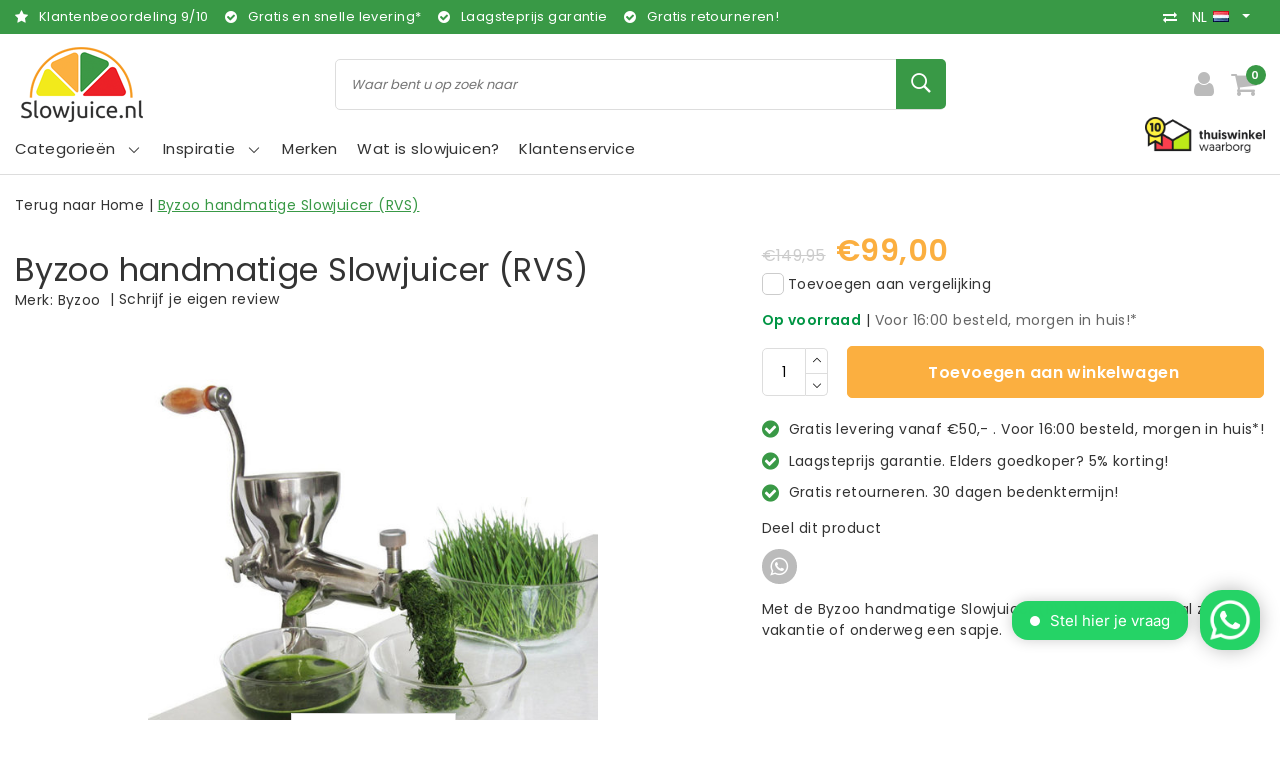

--- FILE ---
content_type: text/html;charset=utf-8
request_url: https://www.slowjuice.nl/nl/tarwegras-slowjuicer-rvs.html
body_size: 23838
content:
<!DOCTYPE html>
<html lang="nl">
  <head>
    <!--
		Slowjuice.nl by InStijl Media
    InStijl Media Unity Theme v2.1
    Theme by InStijl Media
    https://www.instijlmedia.nl
    
    If you are interested in our special offers or some customizaton, please contact us at info@instijlmedia.nl.
    -->
        <script>window.dataLayer = window.dataLayer || [];</script>
    <meta charset="utf-8"/>
<!-- [START] 'blocks/head.rain' -->
<!--

  (c) 2008-2026 Lightspeed Netherlands B.V.
  http://www.lightspeedhq.com
  Generated: 17-01-2026 @ 22:52:49

-->
<link rel="canonical" href="https://www.slowjuice.nl/nl/tarwegras-slowjuicer-rvs.html"/>
<link rel="alternate" href="https://www.slowjuice.nl/nl/index.rss" type="application/rss+xml" title="Nieuwe producten"/>
<meta name="robots" content="noodp,noydir"/>
<meta name="google-site-verification" content="jAeir_8qxP2kFoZ4CkZBsYKTN_oXAgtiButW__TEYpU"/>
<meta property="og:url" content="https://www.slowjuice.nl/nl/tarwegras-slowjuicer-rvs.html?source=facebook"/>
<meta property="og:site_name" content="Slowjuice.nl"/>
<meta property="og:title" content="Byzoo handmatige Slowjuicer (RVS)  "/>
<meta property="og:description" content="Met de Byzoo handmatige Slowjuicer (RVS)  kan overal zoals op vakantie of onderweg een sapje juicen."/>
<meta property="og:image" content="https://cdn.webshopapp.com/shops/294546/files/416567774/byzoo-byzoo-handmatige-slowjuicer-rvs.jpg"/>
<script src="https://app.dmws.plus/shop-assets/294546/dmws-plus-loader.js?id=0adf04bc26b51e551a570485e25f07a5"></script>
<script>
window.Trengo = window.Trengo || {};
window.Trengo.key = 'ZQbkKilNNNyoVzl';

// define the extra offset
window.Trengo.extraOffsetY = '50px';

(function(d, script, t) {
        script = d.createElement('script');
        script.type = 'text/javascript';
        script.async = true;
        script.src = 'https://static.widget.trengo.eu/embed.js';
        d.getElementsByTagName('head')[0].appendChild(script);
}(document));
</script>
<script src="https://www.eventbrite.com/static/widgets/eb_widgets.js"></script>
<script>
(function(w,d,s,l,i){w[l]=w[l]||[];w[l].push({'gtm.start':
new Date().getTime(),event:'gtm.js'});var f=d.getElementsByTagName(s)[0],
j=d.createElement(s),dl=l!='dataLayer'?'&l='+l:'';j.async=true;j.src=
'https://www.googletagmanager.com/gtm.js?id='+i+dl;f.parentNode.insertBefore(j,f);
})(window,document,'script','dataLayer','GTM-P4QJHWS');

</script>
<script>
/* CRW - Head injection by InStijl Media - generated at: 17-01-2026 18:20:14 */
var ism_rating = "9";
var ism_rating_5 = "4.5";
var ism_ratingcount = "2872";
var ism_ratingpage = "https://www.kiyoh.com/reviews/1047382/slowjuice_nl";
var ism_last_reviews = '[{"review_id":"388441cc-4d12-4ee9-9a4e-fc51e992d390","name":"Fred","date":"16-01-2026 09:53","score":10,"review":"Idem"},{"review_id":"438d0848-ad8c-4f6a-88fd-a5e96b97f1ef","name":"Els De Hamers","date":"14-01-2026 11:46","score":10,"review":"ik ben zeer tevreden van de snelle service, de mooie korting en het geschenk.<br\/><br\/>Mss had ik nog graag een overzicht van alle opties die nog mogelijk zijn om bij te kopen bij mijn Slowjuice  ( met een directe link )<br\/>( bvb extra zeef en opzetstuk sapcentrifuge)<br\/>Stuur U mij nog deze door aub?<br\/>Vriendelijke groeten<br\/>Elsy"},{"review_id":"0018c247-5fe3-4d78-8f03-08be62d548c7","name":"N","date":"12-01-2026 15:25","score":10,"review":"Bij de aanschaf van een nieuwe slowjuicer (na vele jaren intensief gebruik toch een keer aan vervanging toe) kreeg ik na mijn wensen te hebben aangegeven, een prima advies. Ik ben hier zeer tevreden over, evenals over de levering van het apparaat. Dit was vlot, goed verpakt en correct bezorgd door dpd. Zeer tevreden."},{"review_id":"07aac8ca-9370-4726-8ace-4024b0b4ad50","name":"Diana","date":"09-01-2026 12:31","score":10,"review":"Love both my Kuving juicers. Also the customer service is great, they respond right away, they are helpful and proactive."},{"review_id":"1c68359b-ab5d-4049-84c6-4ed58fae4dca","name":"Pedro","date":"05-01-2026 09:28","score":10,"review":"Best machine ooit tot nu toe dat ik het gechocht."},{"review_id":"4e5e5f8e-c2e2-47ec-a24e-5a500137bdd7","name":"Apple","date":"05-01-2026 07:48","score":10,"review":"Fijn product, snel geleverd."},{"review_id":"dff40b1e-6de9-4790-9fb4-2469b27fd9af","name":"Rados\u0142aw","date":"29-12-2025 14:49","score":10,"review":"Excellente service. I contacted with seller about missing part after received  my order and they will sent a missed one. Happy to deal with You."},{"review_id":"593b2d15-ef51-464c-8fc1-faa093c7fca7","name":"Marischka","date":"29-12-2025 10:11","score":10,"review":"zeer snelle levering"},{"review_id":"ea8d05cd-d4e2-484d-b04c-89b064eddffb","name":"Riet","date":"27-12-2025 18:26","score":10,"review":"Zeer tevreden"}]';
var review_system = "<a href=\'https://www.kiyoh.com/reviews/1047382/slowjuice_nl\' target=\'_blank\'>KiyOh</a>";
var shop_name = "Slowjuice.nl";
var starsColor = "#F39200";
var languages = ["/", "/nl/", "/en/", "/de/", "/da/", "/us/", "/es/", "/fr/", "/fc/", "/it/", "/no/", "/pl/"];

/* Inject Rich Snippets */
    (function(){
        var data = {
                "@context": "http://schema.org",
                "@type": "Organization",
                "name" : "Slowjuice.nl",
                "aggregateRating": {
                      "@type": "AggregateRating",
                      "ratingValue" : "9",
                      "bestRating" : "10",
                      "reviewCount" : "2872",
                      "worstRating" : "1"
                }
        };
        var script = document.createElement("script");
        script.type = "application/ld+json";
        script.innerHTML = JSON.stringify(data);
        document.getElementsByTagName("head")[0].appendChild(script);
    })(document);
</script>
<!--[if lt IE 9]>
<script src="https://cdn.webshopapp.com/assets/html5shiv.js?2025-02-20"></script>
<![endif]-->
<!-- [END] 'blocks/head.rain' -->
    <meta http-equiv="X-UA-Compatible" content="IE=Edge">
<title>Byzoo handmatige Slowjuicer (RVS)   | Slowjuice.nl</title>
<meta name="description" content="Met de Byzoo handmatige Slowjuicer (RVS)  kan overal zoals op vakantie of onderweg een sapje juicen.">
<meta name="keywords" content="Tarwegras Slowjuicer, handmatige juicer, Tarwegras juicer">
<meta name="HandheldFriendly" content="true">
<meta name="viewport" content="width=device-width, initial-scale=1, viewport-fit=cover">
<meta name="author" content="//www.instijlmedia.nl/">
<meta name="apple-mobile-web-app-capable" content="yes">
<meta name="apple-mobile-web-app-status-bar-style" content="#fff">
<link rel="icon" type="image/x-icon" href="https://cdn.webshopapp.com/shops/294546/themes/174121/v/252429/assets/favicon.ico?20201001105914">
<link rel="apple-touch-icon" href="https://cdn.webshopapp.com/shops/294546/themes/174121/v/252429/assets/favicon.ico?20201001105914">
<meta property="fb:app_id" content="966242223397117"/>
<meta property="og:type" content="website"> 
<meta property="og:description" content="Met de Byzoo handmatige Slowjuicer (RVS)  kan overal zoals op vakantie of onderweg een sapje juicen.">
<meta property="og:image" content="https://cdn.webshopapp.com/shops/294546/themes/174121/v/253408/assets/logo.png?20201001105914">
<link rel="stylesheet" href="https://cdn.webshopapp.com/shops/294546/themes/174121/assets/stylesheet.css?2025121016225220201102121823" />
<link rel="stylesheet" href="https://cdn.webshopapp.com/shops/294546/themes/174121/assets/ism-bootstrap-min.css?2025121016225220201102121823" />
<link rel="stylesheet" href="https://cdn.webshopapp.com/shops/294546/themes/174121/assets/settings.css?2025121016225220201102121823" /> 
<link rel="stylesheet" href="https://cdn.webshopapp.com/shops/294546/themes/174121/assets/productpage.css?2025121016225220201102121823" />
<link rel="stylesheet" href="https://cdn.webshopapp.com/shops/294546/themes/174121/assets/media-queries.css?2025121016225220201102121823" />
<link rel="stylesheet" href="https://cdn.webshopapp.com/shops/294546/themes/174121/assets/custom.css??2025121016225220201102121823" />
<script src="https://cdn.webshopapp.com/assets/jquery-1-9-1.js?2025-02-20"></script>
<script src="https://cdn.webshopapp.com/shops/294546/themes/174121/assets/owl-carousel-min.js?2025121016225220201102121823"></script>
         <script type="application/ld+json">
			{
				"@context": "http://schema.org/",
				"@type": "Organization",
				"url": "https://www.slowjuice.nl/nl/",
				"name": "Slowjuice.nl",
				"legalName": "Slowjuice.nl",
				"description": "Met de Byzoo handmatige Slowjuicer (RVS)  kan overal zoals op vakantie of onderweg een sapje juicen.",
				"logo": "https://cdn.webshopapp.com/shops/294546/themes/174121/v/253408/assets/logo.png?20201001105914",
				"image": "https://cdn.webshopapp.com/shops/294546/themes/174121/v/253408/assets/logo.png?20201001105914",
				"contactPoint": {
					"@type": "ContactPoint",
					"contactType": "Customer service",
					"telephone": "035-2063080"
				}
			}
</script>  	    <script>var ism_blog = '0';</script>           </head>
 	<body class="body osx webkit">
        
<script>
var google_tag_params = {
  ecomm_prodid: '139072328',
  ecomm_pagetype: 'product',
  ecomm_totalvalue: 99.00,
};
</script>
<script>
dataLayer.push({google_tag_params: window.google_tag_params});
</script>
              <div id="page" class="page page-">
      <div id="wrapper" class="wrapper">
              	        <div id="resMenu" class="sidenav"> 
  <div class="menu-text">
    <a href="https://www.slowjuice.nl/" title="Slowjuice.nl">
    	<strong>Slowjuice.nl</strong>
    </a>
  </div>
  <div id="resMenuCloser" onclick="$('body, #resMenu, .btn-mobile.menu').removeClass('open');$('#resNav ul ul').removeClass('nav-active');">
    <span class="pe-7s-close"></span>
  </div>
  <div class="clear"></div>
  
    
  <div id="resNav">
    <ul class="categories list-unstyled p-0 m-0">
      <li class="item homepage">
        <a href="https://www.slowjuice.nl/" title="Slowjuice.nl"><strong>Homepage</strong></a>
      </li>
            <li class="item category">
        <a href="https://www.slowjuice.nl/nl/slowjuicers/" title="Slowjuicers"><span>Slowjuicers</span></a>
              </li>
            <li class="item category">
        <a href="https://www.slowjuice.nl/nl/voedseldrogers-droogovens/" title="Voedseldrogers - droogovens"><span>Voedseldrogers - droogovens</span></a>
              </li>
            <li class="item category">
        <a href="https://www.slowjuice.nl/nl/blenders/" title="Blenders"><span>Blenders</span></a>
              </li>
            <li class="item category">
        <a href="https://www.slowjuice.nl/nl/vacuum-blenders/" title="Vacuum blenders"><span>Vacuum blenders</span></a>
              </li>
            <li class="item category">
        <a href="https://www.slowjuice.nl/nl/kiemapparaten/" title="Kiemapparaten"><span>Kiemapparaten</span></a>
              </li>
            <li class="item category">
        <a href="https://www.slowjuice.nl/nl/sous-vide-slowcookers/" title="Sous vide &amp; slowcookers"><span>Sous vide &amp; slowcookers</span></a>
              </li>
            <li class="item category">
        <a href="https://www.slowjuice.nl/nl/oliepersers/" title="Oliepersers"><span>Oliepersers</span></a>
              </li>
            <li class="item category">
        <a href="https://www.slowjuice.nl/nl/sojamelk-makers/" title="Sojamelk makers"><span>Sojamelk makers</span></a>
              </li>
            <li class="item category">
        <a href="https://www.slowjuice.nl/nl/yoghurt-makers/" title="Yoghurt makers"><span>Yoghurt makers</span></a>
              </li>
            <li class="item category">
        <a href="https://www.slowjuice.nl/nl/receptenboeken/" title="(Recepten)boeken"><span>(Recepten)boeken</span></a>
              </li>
            <li class="item category">
        <a href="https://www.slowjuice.nl/nl/lifestyle-producten/" title="Lifestyle producten"><span>Lifestyle producten</span></a>
              </li>
            <li class="item category">
        <a href="https://www.slowjuice.nl/nl/biologische-kiemgroenten/" title="Biologische kiemgroenten"><span>Biologische kiemgroenten</span></a>
              </li>
            <li class="item category">
        <a href="https://www.slowjuice.nl/nl/industriele-slowjuicers/" title="Industriële slowjuicers"><span>Industriële slowjuicers</span></a>
              </li>
            <li class="item category">
        <a href="https://www.slowjuice.nl/nl/desinfectie/" title="Desinfectie"><span>Desinfectie</span></a>
              </li>
            <li class="item category">
        <a href="https://www.slowjuice.nl/nl/graanmolens/" title="Graanmolens"><span>Graanmolens</span></a>
              </li>
            <li class="item category">
        <a href="https://www.slowjuice.nl/nl/onderdelen-accessoires/" title="Onderdelen &amp; accessoires"><span>Onderdelen &amp; accessoires</span></a>
              </li>
            <li class="item category">
        <a href="https://www.slowjuice.nl/nl/opbergen-bewaren/" title="Opbergen &amp; bewaren"><span>Opbergen &amp; bewaren</span></a>
              </li>
            <li class="item category">
        <a href="https://www.slowjuice.nl/nl/alle-producten/" title="Alle producten"><span>Alle producten</span></a>
              </li>
            <li class="item category">
        <a href="https://www.slowjuice.nl/nl/winkel/" title="Winkel"><span>Winkel</span></a>
              </li>
            <li class="item category">
        <a href="https://www.slowjuice.nl/nl/demonstratiedag/" title="Demonstratiedag"><span>Demonstratiedag</span></a>
              </li>
            <li class="item category">
        <a href="" title="Blog" onclick="return false;"><span>Blog</span></a>
                <span class="pe-7s-angle-right"></span>
        <ul class="list-unstyled p-0 m-0">
          <li class="item goback">
        		<a href="" title="Blog" onclick="$(this).closest('ul').removeClass('nav-active');return false;"><i class="pe-7s-angle-left"></i><span class="text">Terug naar Menu</span></a>
          </li>
          <li class="item">
        		<a href="https://www.slowjuice.nl/nl/blog/" title="Blog"><strong>Blog</strong></a>
          </li>
                    <li class="item">
            <a href="https://www.slowjuice.nl/nl/blog/gezonde-wortel-drank/" title="Gezonde wortel drank"><span>Gezonde wortel drank</span></a>
                      </li>
                    <li class="item">
            <a href="https://www.slowjuice.nl/nl/blog/het-ik-lust-geen-spruitensap/" title="Het (ik-lust-geen) spruitensap"><span>Het (ik-lust-geen) spruitensap</span></a>
                      </li>
                    <li class="item">
            <a href="https://www.slowjuice.nl/nl/blog/kiemgroente-salade/" title="Kiemgroente Salade"><span>Kiemgroente Salade</span></a>
                      </li>
                    <li class="item">
            <a href="https://www.slowjuice.nl/nl/blog/raw-tortilla-wraps/" title="Raw Tortilla Wraps"><span>Raw Tortilla Wraps</span></a>
                      </li>
                    <li class="item">
            <a href="https://www.slowjuice.nl/nl/blog/healthy-bananenbrood/" title=" Healthy Bananenbrood"><span> Healthy Bananenbrood</span></a>
                      </li>
                    <li class="item">
            <a href="https://www.slowjuice.nl/nl/blog/pulp-crackers/" title="Pulp Crackers"><span>Pulp Crackers</span></a>
                      </li>
                    <li class="item">
            <a href="https://www.slowjuice.nl/nl/blog/pulp-omelet/" title="Pulp Omelet"><span>Pulp Omelet</span></a>
                      </li>
                    <li class="item">
            <a href="https://www.slowjuice.nl/nl/blog/veggie-burger/" title="Veggie Burger"><span>Veggie Burger</span></a>
                      </li>
                    <li class="item">
            <a href="https://www.slowjuice.nl/nl/blog/carrotcake-muffins/" title="Carrotcake Muffins"><span>Carrotcake Muffins</span></a>
                      </li>
                    <li class="item">
            <a href="https://www.slowjuice.nl/nl/blog/oranje-kracht-slowjuice/" title="Oranje Kracht Slowjuice"><span>Oranje Kracht Slowjuice</span></a>
                      </li>
                    <li class="item">
            <a href="https://www.slowjuice.nl/nl/blog/tropical-day-slowjuice-recept/" title="Tropical Day Slowjuice Recept"><span>Tropical Day Slowjuice Recept</span></a>
                      </li>
                    <li class="item">
            <a href="https://www.slowjuice.nl/nl/blog/aardbeien-peer-slowjuice-sap/" title="Aardbeien &amp; Peer Slowjuice Sap"><span>Aardbeien &amp; Peer Slowjuice Sap</span></a>
                      </li>
                    <li class="item">
            <a href="https://www.slowjuice.nl/nl/blog/vitamine-c-sap/" title=" Vitamine C Sap"><span> Vitamine C Sap</span></a>
                      </li>
                    <li class="item">
            <a href="https://www.slowjuice.nl/nl/blog/bloody-mary-juice/" title=" Bloody Mary juice"><span> Bloody Mary juice</span></a>
                      </li>
                    <li class="item">
            <a href="https://www.slowjuice.nl/nl/blog/mimosa/" title="Mimosa"><span>Mimosa</span></a>
                      </li>
                    <li class="item">
            <a href="https://www.slowjuice.nl/nl/blog/hazelnootmelk-met-kaneel/" title="Hazelnootmelk met Kaneel"><span>Hazelnootmelk met Kaneel</span></a>
                      </li>
                    <li class="item">
            <a href="https://www.slowjuice.nl/nl/blog/japanse-carpaccio-met-alfalfa/" title=" Japanse carpaccio met alfalfa"><span> Japanse carpaccio met alfalfa</span></a>
                      </li>
                    <li class="item">
            <a href="https://www.slowjuice.nl/nl/blog/wat-is-souping/" title="Wat is Souping?"><span>Wat is Souping?</span></a>
                      </li>
                    <li class="item">
            <a href="https://www.slowjuice.nl/nl/blog/green-monster-juice/" title="Green Monster Juice"><span>Green Monster Juice</span></a>
                      </li>
                    <li class="item">
            <a href="https://www.slowjuice.nl/nl/blog/gember-shots-maken-met-de-byzoo-slowjuicer/" title="Gember shots maken met de Byzoo slowjuicer"><span>Gember shots maken met de Byzoo slowjuicer</span></a>
                      </li>
                    <li class="item">
            <a href="https://www.slowjuice.nl/nl/blog/smoothies-voor-een-weerstand-boost/" title="Smoothies voor een weerstand boost"><span>Smoothies voor een weerstand boost</span></a>
                      </li>
                    <li class="item">
            <a href="https://www.slowjuice.nl/nl/blog/zonnestraaltje-op-blue-monday/" title="Zonnestraaltje op Blue Monday"><span>Zonnestraaltje op Blue Monday</span></a>
                      </li>
                    <li class="item">
            <a href="https://www.slowjuice.nl/nl/blog/fris-en-groen/" title="Fris en groen"><span>Fris en groen</span></a>
                      </li>
                    <li class="item">
            <a href="https://www.slowjuice.nl/nl/blog/verschil-blender-slowjuicer/" title="Verschil blender &amp; slowjuicer"><span>Verschil blender &amp; slowjuicer</span></a>
                      </li>
                    <li class="item">
            <a href="https://www.slowjuice.nl/nl/blog/hurom-hh-tot-versapers/" title="Hurom HH tot Versapers"><span>Hurom HH tot Versapers</span></a>
                      </li>
                    <li class="item">
            <a href="https://www.slowjuice.nl/nl/blog/vivian-reijs-gebruikt-de-hurom-hf/" title="Vivian Reijs Gebruikt de Hurom HF"><span>Vivian Reijs Gebruikt de Hurom HF</span></a>
                      </li>
                    <li class="item">
            <a href="https://www.slowjuice.nl/nl/blog/courgette-lijnzaad-crackers-uit-de-droogoven/" title="Courgette Lijnzaad Crackers uit de droogoven"><span>Courgette Lijnzaad Crackers uit de droogoven</span></a>
                      </li>
                    <li class="item">
            <a href="https://www.slowjuice.nl/nl/blog/tropische-lentetuin-sap-in-de-slowjuicer/" title="Tropische lentetuin sap in de slowjuicer"><span>Tropische lentetuin sap in de slowjuicer</span></a>
                      </li>
                    <li class="item">
            <a href="https://www.slowjuice.nl/nl/blog/bananen-notenmelk/" title="Bananen Notenmelk"><span>Bananen Notenmelk</span></a>
                      </li>
                    <li class="item">
            <a href="https://www.slowjuice.nl/nl/blog/lets-spring-slowjuice/" title="Let&#039;s Spring Slowjuice"><span>Let&#039;s Spring Slowjuice</span></a>
                      </li>
                    <li class="item">
            <a href="https://www.slowjuice.nl/nl/blog/koreaanse-sojaspruit-soep/" title="Koreaanse Sojaspruit Soep"><span>Koreaanse Sojaspruit Soep</span></a>
                      </li>
                  </ul>
              </li>
            <li class="item category">
        <a href="https://www.slowjuice.nl/nl/black-friday/" title="Black Friday!"><span>Black Friday!</span></a>
              </li>
            <li class="item category">
        <a href="https://www.slowjuice.nl/nl/lifesyle/" title="Lifesyle"><span>Lifesyle</span></a>
              </li>
          </ul>
    <ul class="list-unstyled p-0 m-0">
            <li class="item">
        <a href="https://www.slowjuice.nl/nl/brands/" title="Merken" class="itemlink">
          Merken
        </a>
      </li>
            <li class="item">
        <a href="https://www.slowjuice.nl/nl/inspiratie/slowjuicers/wat-is-slowjuicen/" title="Wat is slowjuicen?" class="itemlink">
          Wat is slowjuicen?
        </a>
      </li>
                         <li class="item">
        <a href="https://www.slowjuice.nl/nl/brands/" title="Merken" onclick="return false;"><span>Merken</span></a>
                <span class="pe-7s-angle-right"></span>
        <ul class="submenu no-subs list-unstyled p-0 m-0">
          <li class="item goback">
        		<a href="" title="Merken" onclick="$(this).closest('ul').removeClass('nav-active');return false;"><i class="pe-7s-angle-left"></i><span>Terug naar Menu</span></a>
          </li>
          <li class="item">
        		<a href="https://www.slowjuice.nl/nl/brands/" title="Merken"><strong>Merken</strong></a>
          </li>
                    <li class="item">
            <a href="https://www.slowjuice.nl/nl/brands/angel-juicer/" title="Angel Juicer">Angel Juicer</a>
          </li>
                    <li class="item">
            <a href="https://www.slowjuice.nl/nl/brands/byzoo/" title="Byzoo">Byzoo</a>
          </li>
                    <li class="item">
            <a href="https://www.slowjuice.nl/nl/brands/germline/" title="Germ&#039;line">Germ&#039;line</a>
          </li>
                    <li class="item">
            <a href="https://www.slowjuice.nl/nl/brands/greenstar/" title="Greenstar">Greenstar</a>
          </li>
                    <li class="item">
            <a href="https://www.slowjuice.nl/nl/brands/hendi/" title="Hendi">Hendi</a>
          </li>
                    <li class="item">
            <a href="https://www.slowjuice.nl/nl/brands/hurom/" title="Hurom">Hurom</a>
          </li>
                    <li class="item">
            <a href="https://www.slowjuice.nl/nl/brands/kuvings/" title="Kuvings">Kuvings</a>
          </li>
                    <li class="item">
            <a href="https://www.slowjuice.nl/nl/brands/ninja/" title="Ninja">Ninja</a>
          </li>
                    <li class="item">
            <a href="https://www.slowjuice.nl/nl/brands/omega/" title="Omega">Omega</a>
          </li>
                    <li class="item">
            <a href="https://www.slowjuice.nl/nl/brands/personal-blender/" title="Personal Blender">Personal Blender</a>
          </li>
                  </ul>
              </li>
                           <li class="item blog">
          <a href="https://www.slowjuice.nl/nl/inspiratie/" title="Inspiratie" onclick="return false;" class=""><span>Inspiratie</span></a>
           <span class="pe-7s-angle-right"></span>
           <ul class="subnav-col list-unstyled m-0">
            <li class="item goback">
              <a href="" title="Inspiratie" onclick="$(this).closest('ul').removeClass('nav-active');return false;"><i class="pe-7s-angle-left"></i><span>Terug naar Menu</span></a>
            </li>
             <li class="item">
              <a href="https://www.slowjuice.nl/nl/inspiratie/" title="Inspiratie"><strong>Inspiratie</strong></a>
            </li>
                        <li class="subitem">
              <a href="https://www.slowjuice.nl/nl/inspiratie/slowjuicers/" title="Slowjuicers">
              <span>Slowjuicers</span></a>
            </li>
                        <li class="subitem">
              <a href="https://www.slowjuice.nl/nl/inspiratie/voedsel-drogen-hoe-werkt-het/" title="Voedsel drogen. Hoe werkt het?">
              <span>Voedsel drogen. Hoe werkt het?</span></a>
            </li>
                        <li class="subitem">
              <a href="https://www.slowjuice.nl/nl/inspiratie/vacuuem-blenden-alles-over-de-nieuwste-manier-van/" title="Vacuüm blenden. Alles over de nieuwste manier van blenden.">
              <span>Vacuüm blenden. Alles over de nieuwste manier van blenden.</span></a>
            </li>
                        <li class="subitem">
              <a href="https://www.slowjuice.nl/nl/inspiratie/sous-vide-alles-over-de-franse-kooktechniek-die-u/" title="Sous vide. Alles over de Franse kooktechniek die u laat koken als een chef.">
              <span>Sous vide. Alles over de Franse kooktechniek die u laat koken als een chef.</span></a>
            </li>
                        <li class="subitem">
              <a href="https://www.slowjuice.nl/nl/inspiratie/tarwegras-wat-is-het-precies/" title="Tarwegras. Wat is het precies?">
              <span>Tarwegras. Wat is het precies?</span></a>
            </li>
                        <li class="subitem">
              <a href="https://www.slowjuice.nl/nl/inspiratie/kiemen-het-kweken-van-verse-kiemen-vol-vitamine-mi/" title="Kiemen. Het kweken van verse kiemen vol vitamine, mineralen en bouwstoffen.">
              <span>Kiemen. Het kweken van verse kiemen vol vitamine, mineralen en bouwstoffen.</span></a>
            </li>
                        <li class="subitem">
              <a href="https://www.slowjuice.nl/nl/inspiratie/groente-en-fruit-wat-zijn-de-voordelen-en-waar-kan/" title="Groente en fruit. Wat zijn de voordelen en waar kan het bij helpen?">
              <span>Groente en fruit. Wat zijn de voordelen en waar kan het bij helpen?</span></a>
            </li>
                        <li class="subitem">
              <a href="https://www.slowjuice.nl/nl/inspiratie/olie-persen-hoe-werkt-het/" title="Olie persen. Hoe werkt het?">
              <span>Olie persen. Hoe werkt het?</span></a>
            </li>
                        <li class="subitem">
              <a href="https://www.slowjuice.nl/nl/inspiratie/gezonde-yoghurt-alle-informatie-over-gezonde-yoghu/" title="Gezonde Yoghurt. Alle informatie over gezonde yoghurt.">
              <span>Gezonde Yoghurt. Alle informatie over gezonde yoghurt.</span></a>
            </li>
                      </ul>
        </li>
                    <li class="item service">
          <a href="https://www.slowjuice.nl/nl/service/" title="Service" class=""><span>Klantenservice</span></a>
      </li>
    </ul>
    <ul class="list-unstyled p-0 m-0">
          <li class="item lang">
         <a href="" onclick="return false;" title="Nederlands" class="language language-nl" >
   	<span><span class="flag"></span> / 	EUR</span>   </a>
    	<span class="pe-7s-angle-right"></span>
                 <ul class="subnav-col list-unstyled p-0 m-0">
                        <li class="item goback">
            <a href="" title="Nederlands" onclick="$(this).closest('ul').slideUp('fast');return false;"><i class="pe-7s-angle-left"></i><span>Terug naar Menu</span></a>
          </li>
          <li class="item lang">
            <a href="https://www.slowjuice.nl/nl/go/product/139072328" title="Nederlands" class="language language-nl"><strong>Taal</strong></a>
          </li>
                          <li class="lang">
           <a href="https://www.slowjuice.nl/nl/go/product/139072328" title="Nederlands" class="language language-nl">
             <strong>Nederlands</strong>             <span class="flag"></span>
           </a>
        </li>
              <li class="lang">
           <a href="https://www.slowjuice.nl/en/go/product/139072328" title="English" class="language language-en">
             English             <span class="flag"></span>
           </a>
        </li>
                 <li class="curr">
        <a href="" onclick="return false;" title="" id="currencyDropdown" class="currency currency-">
          <strong>Valuta</strong>
        </a>
     	</li>
     	      <li class="curr">
         <a href="https://www.slowjuice.nl/nl/session/currency/eur/" title="eur" class="curr curr-EUR">
         	<strong>€ - EUR</strong>         </a>
      </li>
              </ul>
</li>      <li class="item account">
         <a href="https://www.slowjuice.nl/nl/account/" title="Inloggen">
          <span>Inloggen</span></a>
      </li>
      <li class="item compare"><a href="https://www.slowjuice.nl/nl/compare/" title="Vergelijk"><span>Vergelijk producten</span></a></li>
            <li class="item cart">
         <a href="https://www.slowjuice.nl/nl/cart/" title="Winkelwagen"><span>Winkelwagen</span>
        </a>
      </li>
    </ul>
  </div>
</div><div id="resCart" class="sidenav ism-cart-menu">
   <div class="cart-title">
        Winkelwagen
        <div id="resCartCloser" onclick="$('body, #resCart, .btn-mobile.cart').removeClass('open');">
          <span class="pe-7s-close"></span>
        </div>
     </div>
   <div class="sidenav-products">
           <div class="cart-products empty-cart">
         <div class="cart-content">U heeft geen artikelen in uw winkelwagen</div>
      </div>
            <div class="cart-footer cart-total">
        <div class="free-shipping">
                        <div class="alert alert-primary mb-2">
          <span>Spend €50,00 for free shipping</span>
        </div>
                        </div>
         <table class="total">
                        <tr>
               <td><strong>Totaal</strong></td>
               <td class="totaltotal">€0,00</td>
            </tr>
         </table>
         <a class="btn btn-primary btn-lg btn-block mt-2" href="https://www.slowjuice.nl/nl/cart/"><i class="ion ion-ios-cart"></i>Bestellen</a>
      </div>
   </div>
</div><div id="resLogin" class="ism-account-menu sidenav">
   <div class="sidenav-container">
     <div class="sidenav-title-box">
       <h3>Mijn account</h3>
       <div id="resLoginCloser" onclick="$('body, #resLogin, .btn-mobile.account, .btn-mobile.wishlist').removeClass('open');">
          <span class="pe-7s-close"></span>
        </div>
       <div class="dropdown-divider"></div>
     </div>
			     	<form method="post" id="ism-loginForm" action="https://www.slowjuice.nl/nl/account/loginPost/?return=https%3A%2F%2Fwww.slowjuice.nl%2Fnl%2Ftarwegras-slowjuicer-rvs.html">
            <input type="hidden" name="key" value="b8d82168e8717a42dfa02a28675f8720" />
            <input type="hidden" name="type" value="login" />
            <div class="form-group">
               <label for="ismLoginEmail">E-mailadres</label>
               <input type="email" name="email" class="form-control" id="ismLoginEmail" placeholder="Naam" autocomplete='email' required>
            </div>
            <div class="form-group mb-0">
               <label for="ismLoginPassword">Wachtwoord</label>
               <input type="password" name="password" class="form-control" id="ismLoginPassword" placeholder="Wachtwoord" autocomplete='current-password' required>
            </div>
           <a class="link pb-3 float-right" href="https://www.slowjuice.nl/nl/account/password/"><small>Wachtwoord vergeten?</small></a>
            <button type="submit" class="btn btn-primary no-effect btn-block">Log in</button>
     		</form>
     		<div class="sidenav-title-box pt-3">
           <h3>Nieuwe klant?</h3>
           <div class="dropdown-divider"></div>
         </div>
     	<div class="sidenav-content">
     		<ul class="list-checks list-unstyled p-0 m-0 mb-2">
          <li><i class="fa fa-check-circle-o"></i>Return your products at all time</li>
          <li><i class="fa fa-check-circle-o"></i>Make your shop experience better and faster</li>
          <li><i class="fa fa-check-circle-o"></i>Save your cart and save products to your wishlist</li>
        </ul>
     	</div>
      <a  class="btn btn-primary btn-block" href="https://www.slowjuice.nl/nl/account/register/">Registreren</a>
             </div>
</div><div id="modalNewsletter" class="modal fade" tabindex="-1" role="dialog" data-title="newsletter">
  <div class="modal-dialog modal-lg" role="document">
  	<div class="modal-content">
      <button type="button" class="close" data-dismiss="modal" aria-label="Close">
          <span aria-hidden="true">×</span>
        </button>
        <form id="formNewsletter" action="https://www.slowjuice.nl/nl/account/newsletter/" method="post" class="popup-a popup-newsletter">
                    <div class="news-image">
            <img src="https://cdn.webshopapp.com/shops/294546/themes/174121/v/252394/assets/newsletter.jpg?20201001105914" alt="Newsletter" class="img-responsive">
          </div>
                    <div class="news-details">
            <div class="news-header">
              <b><h3>Nieuwsbrief</h3></b>
              <p>Blijf op de hoogte van de laatste aanbiedingen en schrijf u in voor de maandelijkse digitale nieuwsbrief per e-mail. </p>
            </div>
            <div class="news-content">
              <input type="hidden" name="key" value="b8d82168e8717a42dfa02a28675f8720" />
              <label for="formNewsletterEmail">E-mailadres</label>
              <input type="text" name="email" id="formNewsletterEmail" class="form-control mb-2" placeholder="E-mailadres"/>
            </div>
            <button type="submit" class="btn btn-primary btn-block mt-2">Abonneer</button>
          </div>
        </form>
    </div>
  </div>
</div>        <div class="content">
        	<div class="overlay-bg"></div>
                    	<header id="header" class="header header-pages">
  <div id="topnav">
  <div class="container-fluid">
    <div class="row">
      <div class="col-xl-10 col-12 text-left">
        <div class="usp">
  <div class="list-usp">
    <div class="no-carousel">         <div class="item-usp align-top">
      <a href="" title="" class="ism_link" data-ism-rating="ratingpage" target="_blank"> 
        <i class="fa fa-star" aria-hidden="true"></i>
        <div class="item-details">
          <span>Klantenbeoordeling <span data-ism-rating="rating">0.0</span>/<span class="best-score">10</span></span>
           
        </div>
      </a>
    </div>
                            <div class="item-usp align-top">
      <a href="https://www.slowjuice.nl/nl/service/shipping-returns/" title="Gratis en snelle levering*">      <i class="fa fa-check-circle"></i>
      <div class="item-details">
        <span>Gratis en snelle levering*</span> 
              </div>
      </a>    </div>
        <div class="item-usp align-top">
      <a href="https://www.slowjuice.nl/nl/service/laagsteprijs-garantie/" title="Laagsteprijs garantie">      <i class="fa fa-check-circle"></i>
      <div class="item-details">
        <span>Laagsteprijs garantie</span> 
              </div>
      </a>    </div>
        <div class="item-usp align-top">
      <a href="https://www.slowjuice.nl/nl/service/disclaimer/" title="Gratis retourneren!">      <i class="fa fa-check-circle"></i>
      <div class="item-details">
        <span>Gratis retourneren!</span> 
              </div>
      </a>    </div>
        </div>
  </div>
</div>
<div class="clearfix"></div>
      </div>
      <div id="global" class="col-xl-2 col-12 d-xl-block d-lg-none text-right">
                <div class="compare">
          <ul class="list-unstyled p-0 m-0">
        		<li class="compare-item"><a href="https://www.slowjuice.nl/nl/compare/" title="Vergelijk"><i class="fa fa-exchange" aria-hidden="true"></i></a></li>
          </ul>
        </div>
        				        <div class="languages dropdown ism-dropdown">
                    <ul class="list-unstyled p-0 m-0">
                <li class="item lang">
         <a href="" onclick="return false;" title="Nederlands" class="dropdown-toggle language language-nl" data-toggle="dropdown" aria-haspopup="true" aria-expanded="false">
   	<strong>nl</strong><span class="flag"></span>   </a>
                 <ul class="dropdown-menu list-unstyled p-0 m-0">
                    <li class="lang">
           <a href="https://www.slowjuice.nl/nl/go/product/139072328" title="Nederlands" class="dropdown-item language language-nl">
             Nederlands             <span class="flag"></span>
           </a>
        </li>
              <li class="lang">
           <a href="https://www.slowjuice.nl/en/go/product/139072328" title="English" class="dropdown-item language language-en">
             English             <span class="flag"></span>
           </a>
        </li>
              </ul>
</li>          </ul>
        </div>
                      </div>
    </div>   
  </div>
</div>  <div class="header-sticky">
    <div class="header-nav">
      <div class="container-fluid">
          <div class="header-inner">
             <div class="row">
              	<div class="d-xl-none d-lg-inline-block col-md-4 col-2">
              		<div id="resNavOpener" onclick="$('#wrapper').toggleClass('open');return false;" data-trigger="menu" data-target="#resMenu">
                    <div class="menu-icon">
                      <div class="buttonContainer">
                        <div class="miniBar"></div>
                        <div class="miniBar middle"></div>
                        <div class="miniBar"></div>
                      </div>
                      <span class="menu-text">Menu</span>
                    </div>
                	</div>
               	</div>
                <div id="logo" class="col-xl-3 col-md-4 col-8">
                   <div class="logo">
                     <div class="logo-inner">
                       <div class="logo-menu main-item">
                          <div class="menu-icon">
                            <div class="buttonContainer">
                              <div class="miniBar"></div>
                              <div class="miniBar middle"></div>
                              <div class="miniBar"></div>
                            </div>
                            <span class="menu-text">Menu</span>
                          </div>
                         <div class="navigation no-subs">
   <ul class="list-unstyled p-0 m-0">
                        <li class="item no-subs no-subsub">
         <a href="https://www.slowjuice.nl/nl/slowjuicers/" title="Slowjuicers"><span>Slowjuicers</span></a>
               </li>
                        <li class="item no-subs no-subsub">
         <a href="https://www.slowjuice.nl/nl/voedseldrogers-droogovens/" title="Voedseldrogers - droogovens"><span>Voedseldrogers - droogovens</span></a>
               </li>
                        <li class="item no-subs no-subsub">
         <a href="https://www.slowjuice.nl/nl/blenders/" title="Blenders"><span>Blenders</span></a>
               </li>
                        <li class="item no-subs no-subsub">
         <a href="https://www.slowjuice.nl/nl/vacuum-blenders/" title="Vacuum blenders"><span>Vacuum blenders</span></a>
               </li>
                        <li class="item no-subs no-subsub">
         <a href="https://www.slowjuice.nl/nl/kiemapparaten/" title="Kiemapparaten"><span>Kiemapparaten</span></a>
               </li>
                        <li class="item no-subs no-subsub">
         <a href="https://www.slowjuice.nl/nl/sous-vide-slowcookers/" title="Sous vide &amp; slowcookers"><span>Sous vide &amp; slowcookers</span></a>
               </li>
                        <li class="item no-subs no-subsub">
         <a href="https://www.slowjuice.nl/nl/oliepersers/" title="Oliepersers"><span>Oliepersers</span></a>
               </li>
                  <li class="item">
         <a href="https://www.slowjuice.nl/nl/catalog/" title="Alle categorieën" class="itemlink">
         <span class="title italic">Alle categorieën</span>
         </a>
      </li>
         </ul>
</div>                       </div>
                        <a href="https://www.slowjuice.nl/nl/" title="Slowjuice.nl">
                                                <img src="https://cdn.webshopapp.com/shops/294546/themes/174121/v/253408/assets/logo.png?20201001105914" alt="logo" />
                                                </a>
                     </div>
                   </div>
               </div>
               <div id="search" class="col-lg-6 d-none d-xl-block">
                  
<div class="live-catsearch">
   <div class="searchnav hallmark">
      <form action="https://www.slowjuice.nl/nl/search/" method="get" id="formSearch">
        <div class="title-box text-center">Waar bent u op zoek naar</div>
        <div class="search-inner-bar">
          <i class="pe-7s-angle-left" onclick="" title="Zoeken"></i>
           <input type="search" name="q" autocomplete="off" value="" placeholder="Waar bent u op zoek naar" />
          <i class="pe-7s-search" onclick="$('#formSearch').submit();" title="Zoeken"></i>
           <div class="autocomplete">
                            <div class="products products-livesearch clearfix"></div>
              <div class="notfound">Geen producten gevonden...</div>
           </div>
        </div>
      </form>
           <div class="hallmark-sticky">
        <a href="https://www.thuiswinkel.org/leden/slowjuice.nl/certificaat" title="hallmark" target="_blank">          <img src="https://cdn.webshopapp.com/shops/294546/themes/174121/v/1849903/assets/hallmark.png?20231121163252" alt="" class="img-responsive" />
        </a>      </div>
        </div>
</div>               </div>
               <div id="globals" class="col-xl-3 col-md-4 col-2">
                   <div id="cart" class="">
                     <div class="cart-inner">
                                            <div class="link account">
                         <a href="" title="Inloggen" data-trigger="account" data-target="#resLogin">
                           <div class="login cart-icon">
                             <i class="fa fa-user"></i>
                           </div>
                           <span class="menu-text">Inloggen</span>
                        </a>
                      </div>
                                          <div class="link mobile-link cart-vertical cartlist">
                         <a href="" title="Winkelwagen" data-trigger="cart" data-target="#resCart">
                            <div class="cart-icon">
                               <i class="fa fa-shopping-cart"></i>
                               <div class="cart-count"><span>0</span></div>
                            </div>
                           <span class="menu-text">Winkelwagen</span>
                         </a>
                      </div>
                     </div>
                   </div>
                </div>
             </div>
          </div>
        </div>
      </div>
    	    		<nav id="navigation" class="d-xl-block d-none">
  <div class="container-fluid position-relative">
    <div class="mainnav">
                  <div class="main-item subs">
        <a href="https://www.slowjuice.nl/nl/catalog/" title="Categorieën">
          <span>Categorieën</span>
          <i class="pe-7s-angle-down"></i>
        </a>
        
                
        <div class="navigation no-subs">
          <ul class="list-unstyled p-0 m-0">
                                                <li class="item no-subs no-subsub">
              <a href="https://www.slowjuice.nl/nl/slowjuicers/" title="Slowjuicers"><span>Slowjuicers</span></a>
                          </li>
                                                <li class="item no-subs no-subsub">
              <a href="https://www.slowjuice.nl/nl/voedseldrogers-droogovens/" title="Voedseldrogers - droogovens"><span>Voedseldrogers - droogovens</span></a>
                          </li>
                                                <li class="item no-subs no-subsub">
              <a href="https://www.slowjuice.nl/nl/blenders/" title="Blenders"><span>Blenders</span></a>
                          </li>
                                                <li class="item no-subs no-subsub">
              <a href="https://www.slowjuice.nl/nl/vacuum-blenders/" title="Vacuum blenders"><span>Vacuum blenders</span></a>
                          </li>
                                                <li class="item no-subs no-subsub">
              <a href="https://www.slowjuice.nl/nl/kiemapparaten/" title="Kiemapparaten"><span>Kiemapparaten</span></a>
                          </li>
                                                <li class="item no-subs no-subsub">
              <a href="https://www.slowjuice.nl/nl/sous-vide-slowcookers/" title="Sous vide &amp; slowcookers"><span>Sous vide &amp; slowcookers</span></a>
                          </li>
                                                <li class="item no-subs no-subsub">
              <a href="https://www.slowjuice.nl/nl/oliepersers/" title="Oliepersers"><span>Oliepersers</span></a>
                          </li>
                                                <li class="item no-subs no-subsub">
              <a href="https://www.slowjuice.nl/nl/sojamelk-makers/" title="Sojamelk makers"><span>Sojamelk makers</span></a>
                          </li>
                                                <li class="item no-subs no-subsub">
              <a href="https://www.slowjuice.nl/nl/yoghurt-makers/" title="Yoghurt makers"><span>Yoghurt makers</span></a>
                          </li>
                                                <li class="item no-subs no-subsub">
              <a href="https://www.slowjuice.nl/nl/receptenboeken/" title="(Recepten)boeken"><span>(Recepten)boeken</span></a>
                          </li>
                                    <li class="item">
              <a href="https://www.slowjuice.nl/nl/catalog/" title="Alle categorieën" class="itemlink">
                <span class="title italic">Alle categorieën</span>
              </a>
            </li>
                      </ul>
        </div>
      </div>
      
            <div class="main-item subs blog">
        <a href="https://www.slowjuice.nl/nl/inspiratie/" title="Inspiratie" class="">
          <span>Inspiratie</span>
          <i class="pe-7s-angle-down"></i>
        </a>
                <div class="subnav">
            <ul class="subnav-col list-unstyled m-0">
                          <li class="subitem">
              	<a href="https://www.slowjuice.nl/nl/inspiratie/slowjuicers/" title="Slowjuicers">
                <div class="category-image">
                  <img src="https://cdn.webshopapp.com/shops/294546/files/331303351/200x115x2/slowjuicers.jpg" alt="Slowjuicers" />
                </div>
                <strong>Slowjuicers</strong></a>
              </li>
                          <li class="subitem">
              	<a href="https://www.slowjuice.nl/nl/inspiratie/voedsel-drogen-hoe-werkt-het/" title="Voedsel drogen. Hoe werkt het?">
                <div class="category-image">
                  <img src="https://cdn.webshopapp.com/shops/294546/files/333966834/200x115x2/voedsel-drogen-hoe-werkt-het.jpg" alt="Voedsel drogen. Hoe werkt het?" />
                </div>
                <strong>Voedsel drogen. Hoe werkt het?</strong></a>
              </li>
                          <li class="subitem">
              	<a href="https://www.slowjuice.nl/nl/inspiratie/vacuuem-blenden-alles-over-de-nieuwste-manier-van/" title="Vacuüm blenden. Alles over de nieuwste manier van blenden.">
                <div class="category-image">
                  <img src="https://cdn.webshopapp.com/shops/294546/files/318653643/200x115x2/vacuuem-blenden-alles-over-de-nieuwste-manier-van.jpg" alt="Vacuüm blenden. Alles over de nieuwste manier van blenden." />
                </div>
                <strong>Vacuüm blenden. Alles over de nieuwste manier van blenden.</strong></a>
              </li>
                          <li class="subitem">
              	<a href="https://www.slowjuice.nl/nl/inspiratie/sous-vide-alles-over-de-franse-kooktechniek-die-u/" title="Sous vide. Alles over de Franse kooktechniek die u laat koken als een chef.">
                <div class="category-image">
                  <img src="https://cdn.webshopapp.com/shops/294546/files/318640265/200x115x2/sous-vide-alles-over-de-franse-kooktechniek-die-u.jpg" alt="Sous vide. Alles over de Franse kooktechniek die u laat koken als een chef." />
                </div>
                <strong>Sous vide. Alles over de Franse kooktechniek die u laat koken als een chef.</strong></a>
              </li>
                        <li class="btn btn-link no-effect clearfix">
              <a href="https://www.slowjuice.nl/nl/inspiratie/" title="Inspiratie" class="btn btn-normal no-effect"><span class="title">View all Inspiratie</span><i class="pe-7s-angle-right"></i></a>
          	</li>
          </ul>
          <div class="menu-close">
            <a href="" title="" onclick="$('.subnav').addClass('no-hover');return false;">
              <i class="pe-7s-close"></i>
            </a>
          </div>
        </div>
              </div>
            
      
                  <div class="main-item">
        <a href="https://www.slowjuice.nl/nl/brands/" title="Merken">
          <span>Merken</span>
        </a>
      </div>
                        <div class="main-item">
        <a href="https://www.slowjuice.nl/nl/inspiratie/slowjuicers/wat-is-slowjuicen/" title="Wat is slowjuicen?">
          <span>Wat is slowjuicen?</span>
        </a>
      </div>
                        <div class="main-item">
        <a href="https://www.slowjuice.nl/nl/service/" title="">
        	<span>Klantenservice</span>
        </a>
      </div>
      <div class="mainright">
                  <div class="hallmark">
            <a href="https://www.thuiswinkel.org/leden/slowjuice.nl/certificaat" title="hallmark" target="_blank">              <img src="https://cdn.webshopapp.com/shops/294546/themes/174121/v/1849903/assets/hallmark.png?20231121163252" alt="" />
            </a>        </div>
              </div>
    </div>
  </div>
</nav>    	  	</div>
</header>
<div class="clearfix"></div>                    <main id="main" class="page">
                        <div itemscope itemtype="https://schema.org/Product">
  <meta itemprop="name" content="Byzoo Byzoo handmatige Slowjuicer (RVS)">
  <meta itemprop="url" content="https://www.slowjuice.nl/nl/tarwegras-slowjuicer-rvs.html">
  <meta itemprop="brand" content="Byzoo" />  <meta itemprop="description" content="Met de Byzoo handmatige Slowjuicer (RVS)  maak je overal zoals op vakantie of onderweg een sapje." />  <meta itemprop="image" content="https://cdn.webshopapp.com/shops/294546/files/416567774/300x300x2/byzoo-byzoo-handmatige-slowjuicer-rvs.jpg" />  
  <meta itemprop="gtin13" content="7439629531580" />  <meta itemprop="mpn" content="BR315" />  <meta itemprop="sku" content="BR315" />  <div itemprop="offers" itemscope itemtype="https://schema.org/Offer">
    <meta itemprop="url" content="https://www.slowjuice.nl/nl/tarwegras-slowjuicer-rvs.html">
    <meta itemprop="priceValidUntil" content='2027-01-17'>
    <meta itemprop="priceCurrency" content="EUR">
    <meta itemprop="price" content="99.00" />
    <meta itemprop="itemCondition" itemtype="https://schema.org/OfferItemCondition" content="https://schema.org/NewCondition"/>
   	    <meta itemprop="availability" content="http://schema.org/InStock"/>
    <meta itemprop="inventoryLevel" content="50" />
      </div>
  </div>

<div id="product">
  <div class="product-dropdown">
    <div class="container-fluid">
      <div class="product-dropdown-wrap row">
        <div class="product-dropdown-info col-md-9 col-10">
          <div class="product-dropdown-thumb">
          	<img src="https://cdn.webshopapp.com/shops/294546/files/416567774/65x65x2/byzoo-byzoo-handmatige-slowjuicer-rvs.jpg" alt="Byzoo Byzoo handmatige Slowjuicer (RVS)" class="product-thumbnail" />
        	</div>
          <div class="product-details">
            <strong class="product-title" itemprop="name" content="Byzoo Byzoo handmatige Slowjuicer (RVS)">Byzoo handmatige Slowjuicer (RVS)</strong>
            <div class="price price-offer">
                                <span class="price-old line-through">€149,95</span>
                                <strong class="price-new">€99,00</strong>
                             </div>
          </div>
        </div>
        <div class="product-dropdown-cart col-md-3 col-2">
          <a href="javascript:;" onclick="$('#product_configure_form').submit();" class="btn btn-primary btn-shoppingcart no-effect" title="Toevoegen aan winkelwagen">
            <span class="text">Toevoegen aan winkelwagen</span>
            <span class="icon"><i class="fa fa-shopping-cart"></i></span>
          </a>
        </div>
      </div>
    </div>
  </div>
  <div class="productpage">
        <div class="page-head product">
      <div class="container-fluid">
      <div class="row">
        <div class="col-12 clearfix text-left">
          <div class="breadcrumbs">
                        <a href="https://www.slowjuice.nl/nl/" title=""><span>Terug naar Home</span></a> |
                                   	<a href="https://www.slowjuice.nl/nl/tarwegras-slowjuicer-rvs.html" class="crumb active last" title="Byzoo handmatige Slowjuicer (RVS)">Byzoo handmatige Slowjuicer (RVS)</a>
                      </div>
        </div>
        <div class="page-title col-lg-7 col-sd-12">
          <div class="product-title-box">
            <div class="ismProducttitleSelect">
              <i class="fa fa-times"></i>
              <h3>Ergens anders goedkoper?</h3>
              <p>Laat het ons weten. Ontvang extra 5% korting op uw bestelling!</p>
              <span><i class="fa fa-phone"></i>035-2063080</span>
              <span><i class="fa fa-envelope"></i><a href="/cdn-cgi/l/email-protection" class="__cf_email__" data-cfemail="c2abaca4ad82b1aeadb5a8b7aba1a7ecacae">[email&#160;protected]</a></span>
            </div>
            	<h1 class="product-title" itemprop="name" content="Byzoo handmatige Slowjuicer (RVS)">Byzoo handmatige Slowjuicer (RVS)</h1>
          </div>
                      <div class="product-brand">
              <span>Merk:</span>
              <a href="https://www.slowjuice.nl/nl/brands/byzoo/" title="Byzoo">Byzoo</a>
            </div> |
                                <div class="product-reviews">
                <div class="stars-none filler"> <a href="#reviews">Schrijf je eigen review</a></div>              </div>
                                <div class="product-shopinfo">
                        			<ul class="list-unstyled m-0 p-0">
                                    		</ul>
                              </div>
                      <div class="zoombox pt-3 row">
                        <div id="main-image" class="product-image col-12">
              <meta itemprop="image" content="https://cdn.webshopapp.com/shops/294546/files/416567774/300x250x2/byzoo-byzoo-handmatige-slowjuicer-rvs.jpg" />                            <div id="product-image"> 
                <div class="">
                                  <a href="https://cdn.webshopapp.com/shops/294546/files/416567774/byzoo-byzoo-handmatige-slowjuicer-rvs.jpg" class="product-image-url fancybox first" data-image-id="416567774" data-fancybox="images">         
                                                      <img data-src="https://cdn.webshopapp.com/shops/294546/files/416567774/550x550x2/byzoo-byzoo-handmatige-slowjuicer-rvs.jpg" alt="Byzoo Byzoo handmatige Slowjuicer (RVS)" data-original-url="https://cdn.webshopapp.com/shops/294546/files/416567774/335x281x2/byzoo-byzoo-handmatige-slowjuicer-rvs.jpg" data-featured-url="https://cdn.webshopapp.com/shops/294546/files/416567774/byzoo-byzoo-handmatige-slowjuicer-rvs.jpg"  class="img-responsive product-image-img">
                                                    </a> 
                                                </div> 
                <div class="tab"><div class="tab-inner"><i class="fa fa-search-plus" aria-hidden="true"></i><span>Click to enlarge</span></div></div>              </div>
            </div>
          </div>
                  </div>
        <div class="cart col-lg-5 col-sd-12">
          <form action="https://www.slowjuice.nl/nl/cart/add/274899141/" id="product_configure_form" method="post">
              <meta class="meta-currencysymbol" content="€" property="" />
            	<meta class="meta-price" content="99.00" />
            	<div class="product-price">
     <div class="price price-offer">
            <span class="price-old line-through">€149,95</span>
            <strong class="price-new">€99,00</strong>
         </div>
        <div class="clear"></div>
     
   </div>                                                            <input type="hidden" name="bundle_id" id="product_configure_bundle_id" value="">
 						                        <div class="product-compare">
                              <a href="https://www.slowjuice.nl/nl/compare/add/274899141/" title="" rel="nofollow">
                  <input type="checkbox" onclick="location.href='https://www.slowjuice.nl/nl/compare/add/274899141/'" >
                  <span>Toevoegen aan vergelijking</span>
                </a>
                          </div>
                        <div class="clearfix"></div>
            <div class="product-stock-delivery">
              <div class="product-stock">
                                <div class="onstock">
                  <strong>Op voorraad  </strong>
                </div>
                              </div>
                            |
              <div class="product-delivery">
                <span>Voor 16:00 besteld, morgen in huis!* </span>
              </div>
                                          <div class="ism-product-countdown">
                <i class="fa fa-clock-o" aria-hidden="true"></i><span class="">Je hebt nog</span> <span class="time">counting...</span> <strong>uur</strong>
            	</div>
                          </div>
            <div class="clearfix"></div>
            <div class="cart-details"> 
              	                <div class="quantity">
                  <input type="text" name="quantity" value="1" />
                  <div class="change">
                    <a href="javascript:;" onclick="updateQuantity('up');" class="up"><i class="pe-7s-angle-up"></i></a>
                    <a href="javascript:;" onclick="updateQuantity('down');" class="down"><i class="pe-7s-angle-down"></i></a>
                  </div>
                </div>
                              <div class="cart-button">
                                                                <a href="javascript:;" onclick="$('#product_configure_form').submit();" class="btn btn-primary no-effect btn-lg btn-shoppingcart" title="Toevoegen aan winkelwagen">
                  <span>Toevoegen aan winkelwagen</span>
                </a>
                                              </div>
            </div>
          </form> 
          <div class="secondary-buttons">
            <div class="row">
                          </div>
          </div>
          <div class="clearfix"></div>
          <div class="row">
            <div class="col-sm-12">
              <div class="servicedesk-usp widget">
                <div class="ism-services">
									<div class="product-details">
                    <div class="combi combi-details">
                      <ul class="combi-list list-unstyled m-0 p-0">
                                                                        <li class="combi-item">
                          <i class= "fa fa-check-circle"></i>
                          <span>Gratis levering vanaf €50,- . Voor 16:00 besteld, morgen in huis*!</span>
                        </li>
                                                                        <li class="combi-item">
                          <i class= "fa fa-check-circle"></i>
                          <span>Laagsteprijs garantie. Elders goedkoper? 5% korting!</span>
                        </li>
                                                                        <li class="combi-item">
                          <i class= "fa fa-check-circle"></i>
                          <span>Gratis retourneren. 30 dagen bedenktermijn!</span>
                        </li>
                                              </ul>
                    </div>
                  </div>
                </div>
              </div>
            </div>
          </div>
                    			<div class="social-media">
                  <div class="socialmedia">
                    <span>Deel dit product</span>
                                                                                                                        <div class="social-icon">
                      <a href="https://web.whatsapp.com/send?text=Bekijk dit product: https://www.slowjuice.nl/nl/tarwegras-slowjuicer-rvs.html" class="mct_whatsapp_btn" title="Whatsapp" data-toggle="tooltip" data-placement="bottom"><i class="fa fa-whatsapp"></i>
                      </a>
                    </div>
                                                          </div>
                                    <div class="content-box">
                    Met de Byzoo handmatige Slowjuicer (RVS)  maak je overal zoals op vakantie of onderweg een sapje.
                  </div>
                                              			</div>
							</div>
    				</div>
          </div>              
        </div>   
				<div class="product-bottom">
          <div class="container-fluid">
            <div class="row">
              <div class="col-lg-7 col-12">
                                <div class="product-content">
                  <div class="title-box">
                    <strong>Informatie</strong>
                  </div>
                                                                        <div class="content-box">
                    <p>Met de Byzoo handmatige Slowjuicer (RVS) maak je overal zoals op vakantie of onderweg een sapje.</p>
<p>De juicer neem je gemakkelijk mee op vakantie omdat het weinig ruimte in beslag neemt en gemakkelijk is op te bergen. De juicer is zonder electra te gebruiken waardoor je dus echt overal een sapje kan juicen. </p>
<p>De juicer is gemaakt van 304 rvs en is roestbestendig, eenvoudig te monteren en gemakkelijk schoon te maken. Met de extra lange rvs schroefas wordt het extract goed uitgeperst. </p>
<p>De handmatige slowjuicer wordt veel gebruikt voor het persen van fruit, tarwegras, verschillende groenten.</p>
<p>OPMERKING: Als het gaatje verstopt raakt tijdens het sapextractieproces, draai dan eerst aan de hendel, verwijder de plug en knijp vervolgens in. Als het probleem niet is opgelost met het omgekeerde, schroef dan de achterklep los om de storing te verhelpen. Bovendien, knijp het voedsel niet met de hand uit tijdens het persen om te voorkomen dat je je vingers bezeert. En nadat de machine is gebruikt, verwijder je het residu en spoel je alles schoon met water.</p>
<p> </p>
                  </div>
                                                                                          <div id="faq">
                    <div class="faq-box">
                      <strong>Niet gevonden wat u zocht?</strong><br />
                      <span><a href="https://www.slowjuice.nl/nl/service/" class="" title="Toevoegen aan winkelwagen">Laat ons helpen! Bel: +31 (0)35-6910253</a></span>
                    </div>
                  </div>
                  <div class="specification">
                    <div id="specifications" class="specs d-block">
   <div class="row">
      <div class="specs col-sm-12 col-sd-12">
         <div class="title-box"><strong>Specificaties</strong></div>
        		               <div class="product-details block-specs specs">
                 <strong class="d-block">Product</strong>
                  <table>
                                          <tr class="articlecode"><td><strong>Artikelnummer:</strong></td><td>BR315</td></tr>
                                                              <tr class="ean"><td><strong>EAN:</strong></td><td itemprop="gtin13" content="7439629531580">7439629531580</td></tr>
                                                              <tr class="sku"><td><strong>SKU:</strong></td><td itemprop="sku" content="BR315">BR315</td></tr>
                                                              <tr class="tax"><td><strong>Tax:</strong></td><td>21%</td></tr>
                                                                                  <tr class="weight"><td><strong>Gewicht:</strong></td><td>2000</td></tr>
                                                                              </table>
               </div>
                        <div class="product-specs block-specs specs">
            <strong class="d-block">General properties</strong>            <table>
                                                 <tr>
                    <td class="spec-title"><strong>Type Pers:</strong></td>
                    <td>Single gear</td>
                  </tr>
                                   <tr>
                    <td class="spec-title"><strong>Aandrijving:</strong></td>
                    <td>Handmatig</td>
                  </tr>
                                   <tr>
                    <td class="spec-title"><strong>Afmetingen (LxBxH):</strong></td>
                    <td>Vulopening globaal 9 cm</td>
                  </tr>
                                   <tr>
                    <td class="spec-title"><strong>Pasta maker:</strong></td>
                    <td></td>
                  </tr>
                                   <tr>
                    <td class="spec-title"><strong>Garantie:</strong></td>
                    <td>2 jaar</td>
                  </tr>
                                   <tr>
                    <td class="spec-title"><strong>Gewicht:</strong></td>
                    <td>2 kg</td>
                  </tr>
                                   <tr>
                    <td class="spec-title"><strong>BPA-vrij:</strong></td>
                    <td>ja</td>
                  </tr>
                                   <tr>
                    <td class="spec-title"><strong>Motor:</strong></td>
                    <td></td>
                  </tr>
                                   <tr>
                    <td class="spec-title"><strong>Toeren/minuut:</strong></td>
                    <td></td>
                  </tr>
                                   <tr>
                    <td class="spec-title"><strong>Stroomverbruik:</strong></td>
                    <td></td>
                  </tr>
                                   <tr>
                    <td class="spec-title"><strong>Geschikt voor Tarwegras:</strong></td>
                    <td>Ja</td>
                  </tr>
                                   <tr>
                    <td class="spec-title"><strong>Voedsel verwerker:</strong></td>
                    <td></td>
                  </tr>
                                   <tr>
                    <td class="spec-title"><strong>Inhoud doos:</strong></td>
                    <td></td>
                  </tr>
                                   <tr>
                    <td class="spec-title"><strong>Geluid (dB):</strong></td>
                    <td></td>
                  </tr>
                                   <tr>
                    <td class="spec-title"><strong>Vaatwasser bestendig:</strong></td>
                    <td>ja</td>
                  </tr>
                                   <tr>
                    <td class="spec-title"><strong>Overige specificaties:</strong></td>
                    <td></td>
                  </tr>
                                          </table>
           	         </div>
      </div>
   </div>
</div>
                  </div>
                                  	                    <div id="reviews">
                      <div class="reviews row">
   <div class="review-main col-sm-12">
      <div class="title-box">
         <strong>Beoordelingen</strong>
      </div>
     <div class="product-reviews">
     	      <div class="no-results">
        <div class="overall-stars">
          <span class="stars">
                        	<i class="fa fa-star o"></i>
                        	<i class="fa fa-star o"></i>
                        	<i class="fa fa-star o"></i>
                        	<i class="fa fa-star o"></i>
                        	<i class="fa fa-star o"></i>
                    	</span>
        </div>
      </div>
           </div>
     <span class="text text-underline">average of 0 review(s)</span>
            <div class="clear"></div>
      <strong>Geen reviews gevonden</strong><br />
      <span class="italic">Help ons en andere klanten door het schrijven van een review</span>
         </div>
  <div class="review-head col-sm-12">
    <header class="title-box row no-gutters">
        <strong class="d-block col-sm-12">Schrijf uw beoordeling!</strong><br />
    </header>
      </div>
  <div class="reviewForm col-sm-12">
      <form action="https://www.slowjuice.nl/nl/account/reviewPost/139072328/" method="post">
         <input type="hidden" name="key" value="b8d82168e8717a42dfa02a28675f8720">
         <div class="review-content">
           <label><strong>Write a review</strong> (Select an amount of stars)</label><br />
           <div class="overall-stars">
                                             <span class="star-cb-group">
                              <input type="radio" id="rating-5" name="score" value="5"><label for="rating-5"></label>
                              <input type="radio" id="rating-4" name="score" value="4"><label for="rating-4"></label>
                              <input type="radio" id="rating-3" name="score" value="3"><label for="rating-3"></label>
                              <input type="radio" id="rating-2" name="score" value="2"><label for="rating-2"></label>
                              <input type="radio" id="rating-1" name="score" value="1"><label for="rating-1"></label>
                              </span>
            </div>
           <script data-cfasync="false" src="/cdn-cgi/scripts/5c5dd728/cloudflare-static/email-decode.min.js"></script><script>
           $('.star-cb-group [type*="radio"]').change(function () {
            $('star-cb-group [type*="radio"]').attr('checked', false);
            $(this).attr('checked', 'checked');
          });
           </script>
           <br />
           <div class="row">
             <div class="col-12">
              <label><strong>Naam</strong></label><br />
              <div class="input-group mb-3">
                 <input type="text" id="gui-form-name" class="form-control" name="name" placeholder="Enter here your username" aria-label="Username" aria-describedby="basic-addon1" required>
              </div>
             </div>
                          <div class="col-12">
               <label><strong>Beoordelen</strong></label><br />
                <div class="input-group">
                   <textarea id="gui-form-review" name="review" placeholder="Enter here your message" class="form-control" aria-label="With textarea" rows="4" cols="50" required></textarea>
                </div>
             </div>
           </div>
         </div>
         <div class="review-foot">
            <button type="submit" class="btn btn-primary">Je beoordeling toevoegen</button>
         </div>
      </form>
   </div>
</div>
</div>
                    </div>
                                    
                </div>
                                
              </div>
                            	<div id="bundles" class="bundles col-lg-5 col-12">
                                  	                	                                                                            <div id="related">
                    <div class="title-box">
                        <strong>Gerelateerde producten</strong>
                    </div>
                    <div class="products product-crelated row">
                                              
<div class="productborder col-md-4 col-6 first crelated" data-url="https://www.slowjuice.nl/nl/tarwegrassap-pakket.ajax">
      <div class="product product-108960302 outstock" data-vid="220404803">
      <div class="product-image">
                        <div class="product-image1">
          <a href="https://www.slowjuice.nl/nl/tarwegrassap-pakket.html" title="Tarwegrassap pakket">
                        <img src="https://cdn.webshopapp.com/shops/294546/files/344542243/250x300x2/tarwegrassap-pakket.jpg" alt="Tarwegrassap pakket" class="lazyload img-responsive" />
                      </a>
        </div>
              </div>
      <div class="product-details text-md-center">
        <div class="product-top">
                              <div class="stars-none filler"></div>
                              <div class="product-title">
            <div class="label-state">
                            <strong class="sale">Actie</strong>
                          </div>
            <a href="https://www.slowjuice.nl/nl/tarwegrassap-pakket.html" title="Tarwegrassap pakket" class="title"><strong>Tarwegrassap pakket</strong></a>
          </div>
        </div>

        <div class="product-bottom">
          <div class="product-price">
     <div class="price price-offer">
            <span class="price-old line-through">€362,95</span>
            <strong class="price-new">€279,95</strong>
         </div>
        <div class="clear"></div>
     
   </div>                                  	<div class="outstock"><span>Niet op voorraad</span> </div>
                              </div>
        <div class="product-cart hide">
          <a href="https://www.slowjuice.nl/nl/cart/add/220404803/" title="Toevoegen aan winkelwagen" onclick="addProductToCart('220404803', 'https://www.slowjuice.nl/nl/tarwegrassap-pakket.html');return false;" class="btn btn-primary no-effect">
            <span>Toevoegen aan winkelwagen</span>
          </a>
        </div>
      </div>
    </div>
    <div class="product-overlay"></div>
  </div>                                              
<div class="productborder col-md-4 col-6 crelated" data-url="https://www.slowjuice.nl/nl/tribest-juicer-z-star-710.ajax">
      <div class="product product-108960474" data-vid="220405051">
      <div class="product-image">
                        <div class="product-image1">
          <a href="https://www.slowjuice.nl/nl/tribest-juicer-z-star-710.html" title="Z-star Z-710 Slowjuicer">
                        <img src="https://cdn.webshopapp.com/shops/294546/files/323491667/250x300x2/z-star-z-710-slowjuicer.jpg" alt="Z-star Z-710 Slowjuicer" class="lazyload img-responsive" />
                      </a>
        </div>
              </div>
      <div class="product-details text-md-center">
        <div class="product-top">
                              <div class="stars">
                                                            <span class="stars">
                            <i class="fa fa-star" aria-hidden="true"></i>
                            <i class="fa fa-star" aria-hidden="true"></i>
                            <i class="fa fa-star" aria-hidden="true"></i>
                            <i class="fa fa-star" aria-hidden="true"></i>
                            <i class="fa fa-star" aria-hidden="true"></i>
                                        </span>
                      </div>
                              <div class="product-title">
            <div class="label-state">
                            <strong></strong>
                          </div>
            <a href="https://www.slowjuice.nl/nl/tribest-juicer-z-star-710.html" title="Z-star Z-710 Slowjuicer" class="title"><strong>Z-star Z-710 Slowjuicer</strong></a>
          </div>
        </div>

        <div class="product-bottom">
          <div class="product-price">
     <div class="price">
            <strong class="price-new">€199,00</strong>
         </div>
        <div class="clear"></div>
     
   </div>                                  	<div class="instock"><span>Op voorraad</span></div>
                              </div>
        <div class="product-cart hide">
          <a href="https://www.slowjuice.nl/nl/cart/add/220405051/" title="Toevoegen aan winkelwagen" onclick="addProductToCart('220405051', 'https://www.slowjuice.nl/nl/tribest-juicer-z-star-710.html');return false;" class="btn btn-primary no-effect">
            <span>Toevoegen aan winkelwagen</span>
          </a>
        </div>
      </div>
    </div>
    <div class="product-overlay"></div>
  </div>                                          </div>
                  </div>
                  
                                     <div id="banners" class="row">
    <div class="banner col-sm-6 col-md-12 col-sd-12">
    <div class="banner-image1">
      <a href="https://www.slowjuice.nl/nl/demonstratiedag/" title="banner1">      <img src="https://cdn.webshopapp.com/shops/294546/themes/174121/v/1174892/assets/banner_product_1.jpg?20221121112047" alt="banner1" class="img-responsive_product"/>
      </a>          </div>
  </div>
                  	</div>
                                                  </div> 
                </div>
              </div>
						</div>
  					<script src="https://cdn.webshopapp.com/shops/294546/themes/174121/assets/jquery-fancybox-min.js?2025121016225220201102121823"></script>
                <script type="text/javascript">
                  $().fancybox({
                    selector : '#main-image .owl-item:not(.cloned) a',
                    hash   : false,
                    buttons : [
                      'download',
                      'close'
                    ]
                  });
                  function updateQuantity(way){
                    var quantity = parseInt($('.cart-details input').val());
                    
                    if (way == 'up'){
                      if (quantity < 50){
                        quantity++;
                       } else {
                          quantity = 50;
                      }
                    } else {
                      if (quantity > 1){
                        quantity--;
                       } else {
                          quantity = 1;
                      }
                    }
                    $('.cart-details input').val(quantity);
                  }
                  
                  var $sync1 = $('.product-image-main'),
                      $sync2 = $('.thumbs'),
                      flag = false,
                      duration = 300;
                  
                  $sync1.owlCarousel({
                      items: 1,
                      margin: 10,
                    	loop:false,
                      nav: false,
                      rewind:true,
                    	video:true,
                      dots: false,
                    	responsive:{ 0:{dots: true},576:{dots: false} }
                    })
                    .on('change.owl.carousel', function(e) {
                      if (e.namespace && e.property.name === 'items' && !flag) {
                        flag = true;
                        $sync2.trigger('to.owl.carousel', [e.item.index, duration, true]);
                        flag = false;
                      }
                    })
                    .on('changed.owl.carousel', function(e) {
                      var currentItem = e.item.index + 1;
                    	$('.product-thumbs #thumbs .item').removeClass('active');	
                    	$('.product-thumbs #thumbs .item:nth-child('+currentItem+')').addClass('active');
                    });
                  $('.page-title .custom-nav .prev').click(function() {
                    $sync1.trigger('prev.owl.carousel');
                  });
                  $('.page-title .custom-nav .next').click(function() {
                    $sync1.trigger('next.owl.carousel');
                  });
                  $sync2.on('click', '.item', function () {
                    $sync1.trigger('to.owl.carousel', [$(this).index(), duration, true]);
                  });
                </script>
                          </main>
          <div id="footer-usp">
  <div class="container-fluid">
    <div class="footer-usp">
      <div class="usp">
  <div class="list-usp">
    <div class="no-carousel">         <div class="item-usp align-top">
      <a href="" title="" class="ism_link" data-ism-rating="ratingpage" target="_blank"> 
        <i class="fa fa-star" aria-hidden="true"></i>
        <div class="item-details">
          <span>Klantenbeoordeling <span data-ism-rating="rating">0.0</span>/<span class="best-score">10</span></span>
           
        </div>
      </a>
    </div>
                            <div class="item-usp align-top">
      <a href="https://www.slowjuice.nl/nl/service/shipping-returns/" title="Gratis en snelle levering*">      <i class="fa fa-check-circle"></i>
      <div class="item-details">
        <span>Gratis en snelle levering*</span> 
              </div>
      </a>    </div>
        <div class="item-usp align-top">
      <a href="https://www.slowjuice.nl/nl/service/laagsteprijs-garantie/" title="Laagsteprijs garantie">      <i class="fa fa-check-circle"></i>
      <div class="item-details">
        <span>Laagsteprijs garantie</span> 
              </div>
      </a>    </div>
        <div class="item-usp align-top">
      <a href="https://www.slowjuice.nl/nl/service/disclaimer/" title="Gratis retourneren!">      <i class="fa fa-check-circle"></i>
      <div class="item-details">
        <span>Gratis retourneren!</span> 
              </div>
      </a>    </div>
        </div>
  </div>
</div>
<div class="clearfix"></div>
    </div>
  </div>
</div>
<footer id="footer" class="no-usp">
  <div id="footer-bottom">
    <div class="container-fluid">
      <div class="footer-content row">
          <div class="footer-block col-lg-3 col-md-6 col-12">
            <div  class="block-box footer-links">
              <div class="title-box">
                                  <strong class="text">Klantenservice</strong>
                                                </div>
              <div id="servicelinks" class="content-box show">
                <div class="contacts">
                  <ul class="list-unstyled">
                                        <li class="contact"><a href="https://www.slowjuice.nl/nl/service/about/" title="Over Slowjuice.nl">Over Slowjuice.nl</a></li>
                                        <li class="contact"><a href="https://www.slowjuice.nl/nl/service/general-terms-conditions/" title="Algemene voorwaarden">Algemene voorwaarden</a></li>
                                        <li class="contact"><a href="https://www.slowjuice.nl/nl/service/disclaimer/" title="Garantie, Retourneren, Klachten &amp; Reviews">Garantie, Retourneren, Klachten &amp; Reviews</a></li>
                                        <li class="contact"><a href="https://www.slowjuice.nl/nl/service/privacy-policy/" title="Privacy">Privacy</a></li>
                                        <li class="contact"><a href="https://www.slowjuice.nl/nl/service/payment-methods/" title="Bestelling &amp; Betaalmogelijkheden">Bestelling &amp; Betaalmogelijkheden</a></li>
                                        <li class="contact"><a href="https://www.slowjuice.nl/nl/service/shipping-returns/" title="Verzenden &amp; Bezorgen">Verzenden &amp; Bezorgen</a></li>
                                        <li class="contact"><a href="https://www.slowjuice.nl/nl/service/" title="Klantenservice">Klantenservice</a></li>
                                        <li class="contact"><a href="https://www.slowjuice.nl/nl/sitemap/" title="Sitemap">Sitemap</a></li>
                                        <li class="contact"><a href="https://www.slowjuice.nl/nl/service/laagsteprijs-garantie/" title="Laagsteprijsgarantie">Laagsteprijsgarantie</a></li>
                                        <li class="contact"><a href="https://www.slowjuice.nl/nl/service/vacatures/" title="Vacatures">Vacatures</a></li>
                                        <li><a class="rss-feed" href="https://www.slowjuice.nl/nl/index.rss" title="RSS-feed">RSS-feed</a></li>
                  </ul>
                </div>
              </div>
            </div>
          </div>
    <div class="footer-block col-lg-3 col-md-6 col-12">
            <div class="block-box footer-links faq">
             <div class="title-box">
                                  <strong class="text">Veelgestelde vragen</strong>
                                                </div>
              <div id="faq" class="content-box show">
                                              
<ul class="list-unstyled">
      <li>
    <a href="https://www.slowjuice.nl/nl/inspiratie/slowjuicers/wat-is-slowjuicen/" title="Wat is slowjuicen?">
      Wat is slowjuicen?
    </a>
  </li>
    <li>
    <a href="https://www.slowjuice.nl/nl/inspiratie/slowjuicers/slowjuicer-kopen-waar-moet-u-op-letten/" title="Slowjuicer kopen. Waar moet u op letten?">
      Slowjuicer kopen. Waar moet u op letten?
    </a>
  </li>
    <li>
    <a href="https://www.slowjuice.nl/nl/inspiratie/slowjuicers/slowjuicer-sapcentrifuge-of-blender/" title="Sapcentrifuge of slowjuicer?">
      Sapcentrifuge of slowjuicer?
    </a>
  </li>
    <li>
    <a href="https://www.slowjuice.nl/nl/inspiratie/slowjuicers/slowjuice-recepten/" title="Recepten voor slowjuicen?">
      Recepten voor slowjuicen?
    </a>
  </li>
    <li>
    <a href="https://www.slowjuice.nl/nl/inspiratie/tarwegras-wat-is-het-precies/wat-is-tarwegras/" title="Wat is tarwegras?">
      Wat is tarwegras?
    </a>
  </li>
    <li>
    <a href="https://www.slowjuice.nl/nl/inspiratie/voedsel-drogen-hoe-werkt-het/wat-is-voedsel-drogen/" title="Wat is voedsel drogen?">
      Wat is voedsel drogen?
    </a>
  </li>
    <li>
    <a href="https://www.slowjuice.nl/nl/inspiratie/voedsel-drogen-hoe-werkt-het/hoe-kan-ik-zelf-voedsel-drogen/" title="Hoe kan ik zelf voedsel drogen?">
      Hoe kan ik zelf voedsel drogen?
    </a>
  </li>
    <li>
    <a href="https://www.slowjuice.nl/nl/inspiratie/kiemen-het-kweken-van-verse-kiemen-vol-vitamine-mi/kiemen-van-zaden/" title="Hoe werkt kiemen?">
      Hoe werkt kiemen?
    </a>
  </li>
    <li>
    <a href="https://www.slowjuice.nl/nl/inspiratie/gezonde-yoghurt-alle-informatie-over-gezonde-yoghu/hoe-maak-ik-zelf-yoghurt/" title="Hoe maak ik zelf yoghurt?">
      Hoe maak ik zelf yoghurt?
    </a>
  </li>
    <li>
    <a href="https://www.slowjuice.nl/nl/waarom-sojamelk/" title="Waarom sojamelk?">
      Waarom sojamelk?
    </a>
  </li>
    <li>
    <a href="https://www.slowjuice.nl/nl/bpa-vrij-plastic/" title="Plastic met Bisphenol-A, wat is het?">
      Plastic met Bisphenol-A, wat is het?
    </a>
  </li>
  </ul>

                          
              </div>
            </div>
          </div>


                  
          <div class="footer-block col-lg-3 col-md-6 col-12">
            <div class="block-box footer-links col-sd-6 col-es-12">
              <div class="title-box">
                                  <strong class="text">Categorieën</strong>
                                                </div>
              <div id="cats" class="content-box show">
                <div class="contacts">
                  <ul class="list-unstyled">
                                          <li class="category"><a href="https://www.slowjuice.nl/nl/slowjuicers/" title="Slowjuicers">Slowjuicers</a></li>
                                                                <li class="category"><a href="https://www.slowjuice.nl/nl/voedseldrogers-droogovens/" title="Voedseldrogers - droogovens">Voedseldrogers - droogovens</a></li>
                                                                <li class="category"><a href="https://www.slowjuice.nl/nl/blenders/" title="Blenders">Blenders</a></li>
                                                                <li class="category"><a href="https://www.slowjuice.nl/nl/vacuum-blenders/" title="Vacuum blenders">Vacuum blenders</a></li>
                                                                <li class="category"><a href="https://www.slowjuice.nl/nl/kiemapparaten/" title="Kiemapparaten">Kiemapparaten</a></li>
                                                                <li class="category"><a href="https://www.slowjuice.nl/nl/sous-vide-slowcookers/" title="Sous vide &amp; slowcookers">Sous vide &amp; slowcookers</a></li>
                                                                <li class="category"><a href="https://www.slowjuice.nl/nl/oliepersers/" title="Oliepersers">Oliepersers</a></li>
                                                                <li class="category"><a href="https://www.slowjuice.nl/nl/sojamelk-makers/" title="Sojamelk makers">Sojamelk makers</a></li>
                                              <li class="category"><a href="https://www.slowjuice.nl/nl/sojamelk-makers/" title="Sojamelk makers">Alle categorieën</a></li>
                                                            </ul>
                </div>
              </div>
            </div>
          </div>
          <div class="footer-block footer-last col-lg-3 col-md-6 col-12">
            <div class="row">
              <div class="block-box block-details col-lg-8 col-md-12 col-es-12">
                <div class="title-box">
                                      <strong class="text">Contactgegevens</strong>
                                                      </div>
                <div id="contacts" class="content-box show">
                  <ul class="list-unstyled">
                    <li><span><i class="fa fa-building-o" aria-hidden="true"></i> Slowjuice.nl</span></li>
                    <li><a href="tel:035-2063080" title="phone"><i class="fa fa-phone" aria-hidden="true"></i> 035-2063080</a></li>
                    <li><a href="/cdn-cgi/l/email-protection#fb92959d94bb8897948c918e92989ed59597" title="email"><i class="fa fa-envelope" aria-hidden="true"></i> <span class="__cf_email__" data-cfemail="80e9eee6efc0f3eceff7eaf5e9e3e5aeeeec">[email&#160;protected]</span></a></li>
                  	<li><span><i class="fa fa-map-marker" aria-hidden="true"></i> Kobaltstraat 2A, 1411 AM, Naarden</span></li>
                  </ul>
                </div>
              </div>
                                                                        <div class="block-box col-lg-8 col-md-12 col-es-12">
                <div class="title-box">
                                      <strong class="text">Volg ons</strong>
                                                      </div>
                <div id="follow" class="content-box show">
                  <div class="socials">
                    <ul class="list-unstyled">
                                              <li><a href="https://www.facebook.com/pages/category/Shopping---Retail/Slowjuicenl-162078490503535/" class="social-icon" title="facebook Slowjuice.nl" target="_blank"><i class="fa fa-facebook" aria-hidden="true"></i></a></li>
                                              <li><a href="https://www.instagram.com/slowjuice.nl/" class="social-icon" title="instagram Slowjuice.nl" target="_blank"><i class="fa fa-instagram" aria-hidden="true"></i></a></li>
                                              <li><a href="https://www.youtube.com/user/Slowjuicenl" class="social-icon" title="youtube Slowjuice.nl" target="_blank"><i class="fa fa-youtube" aria-hidden="true"></i></a></li>
                                          </ul>
                                        	<a href="" title="" data-toggle="modal" data-target="#modalNewsletter" class="btn-link">Inschrijven nieuwsbrief</a>
                                      </div>
                </div>
              </div>
                          </div>
            
          </div>

      </div>
    </div>
  </div>
  
    
      <div class="copyright-payment">
    <div class="payments">
            <a href="https://www.slowjuice.nl/nl/service/payment-methods/" title="Pin">
        <div class="payment-icons icon-payment-pi">
            <span></span>
        </div>
      </a>
            <a href="https://www.slowjuice.nl/nl/service/payment-methods/" title="Cash">
        <div class="payment-icons icon-payment-cash">
            <span></span>
        </div>
      </a>
          </div>
  </div>
        <div class="hallmarks">
            <a href="https://www.thuiswinkel.org/leden/slowjuice.nl/certificaat" title="Thuiswinkel Waarborg" target="_blank">
            <img src="https://cdn.webshopapp.com/shops/294546/files/429831070/logo-thuiswinkel-waarborg-10-jaar-1.svg" height="42" alt="Thuiswinkel Waarborg" title="Thuiswinkel Waarborg" />
          </a>
      </div>
    <div id="copyright">
    <div class="container-fluid py-2 text-center clearfix">
      Copyright © 2026 - Expert in Slowjuicers, Droogovens en kiemers - All rights reserved - Realization <a href="https://www.instijlmedia.nl/" title="InStijl Media" target="_blank">InStijl Media</a> 
    </div>
  </div>
  <div class="backtotop">
    <a href="#" onclick="$('html, body').animate({ scrollTop: 0 }, 500);return false;"><span class="fa fa-angle-up"></span></a>
  </div>
</footer>        </div>
      </div>
    </div>
    <div id="mobileNav" class="mobile-navigation">
    <ul class="mobileNavIcons list-unstyled p-0 m-0">
    <li>
      <a href="" title="" onclick="return false;" data-target="#search" class="btn-mobile search">
        <i class="fa fa-search" aria-hidden="true"></i>
        <span class="text">Zoeken</span>
      </a>
    </li>
    <li>
      <a href="" title="" onclick="return false;" data-target="#resLogin" class="btn-mobile account">
        <i class="fa fa-user" aria-hidden="true"></i>
        <span class="text">Account</span>
      </a>
    </li>
    <li>
      <a href="" title="" onclick="$('#wrapper').toggleClass('open');return false;" data-target="#resMenu" class="btn-mobile menu">
        <i class="fa fa-bars" aria-hidden="true"></i>
        <span class="text">Menu</span>
      </a>
    </li>
        <li>
    	<a href="javascript:void(Tawk_API.toggle())" title="Chat" title=""  class="chat">
        <i class="fa fa-comments" aria-hidden="true"></i>
        <span class="text">Chat</span>
      </a>
    </li>
        <li>
      <a href="" title="" onclick="return false;" class="btn-mobile cart" data-target="#resCart">
        <div class="cart-icon">
        	<span class="cart-count">0</span>
       	 	<i class="fa fa-shopping-cart" aria-hidden="true"></i>
        </div>
        <span class="text">Winkelwagen</span>
      </a>
    </li>
  </ul>
</div>   	<script data-cfasync="false" src="/cdn-cgi/scripts/5c5dd728/cloudflare-static/email-decode.min.js"></script><script>
  var template = 'pages/product.rain';
  var editor = 'True';
  var searchUrl = "https://www.slowjuice.nl/nl/search/";
  var defaultSearch = 'https://www.slowjuice.nl/nl/search/';  
  var addBulk = 'https://www.slowjuice.nl/nl/cart/addBulk/';  
  var shopb2b = false;	var products = 'featured';
  var productImageRatio = '250x300x2';
  var btw = 'Incl. btw';
  var btw_swiper = 'none';
  var add = 'Toevoegen aan winkelwagen';
  var more = 'Meer';
  var stock = 'Niet op voorraad';
	var filter_url = '1';
  var showDays = [0,1,2,3,4,5,6,];
  var orderBefore = '16:00:00';
  var showFrom = '0';
</script>

<link href='//fonts.googleapis.com/css?family=Poppins:100,300,400,600&display=swap' rel='stylesheet' type='text/css'>
<link rel="stylesheet" href="https://cdn.webshopapp.com/shops/294546/themes/174121/assets/font-awesome-min.css?2025121016225220201102121823" />
<link rel="stylesheet" href="https://cdn.webshopapp.com/shops/294546/themes/174121/assets/owl-carousel-min.css?2025121016225220201102121823" />
<link rel="stylesheet" href="https://cdn.webshopapp.com/shops/294546/themes/174121/assets/jquery-fancybox-min.css?2025121016225220201102121823" />
<link rel="stylesheet" href="https://cdn.webshopapp.com/shops/294546/themes/174121/assets/colors.css?2025121016225220201102121823" />

<script src="https://cdn.webshopapp.com/shops/294546/themes/174121/assets/ism-bootstrap-min.js?2025121016225220201102121823"></script>
  <script src="https://cdn.webshopapp.com/shops/294546/themes/174121/assets/jquery-countdown-min.js?2025121016225220201102121823"></script>
  <script src="https://cdn.webshopapp.com/shops/294546/themes/174121/assets/productpage.js?2025121016225220201102121823"></script>
<script src="https://cdn.webshopapp.com/shops/294546/themes/174121/assets/owl-carousel-min.js?2025121016225220201102121823"></script>
    <script>
  $(document).ready(function(){
	var i;
  var stars = parseFloat(ism_rating / 2).toFixed(0);
	for (i = 1; i <= stars; i++) { 
    if(5 < i){
      $('.ism-reviewwidget .ism-stars').append('<i class="fa fa-star o" aria-hidden="true"></i>');
    } else {
      $('.ism-reviewwidget .ism-stars').append('<i class="fa fa-star" aria-hidden="true"></i>');
    }
  }
});
function ism_timeSince(date) {
  var seconds = Math.floor((new Date() - date) / 1000);
  var interval = Math.floor(seconds / 31536000);
  if (interval > 1) { return interval + " years ago"; }
  interval = Math.floor(seconds / 2592000);
  if (interval > 1) {return interval + " months ago"; }
  interval = Math.floor(seconds / 86400);
  if (interval > 1) {return interval + " days ago"; }
  interval = Math.floor(seconds / 3600);
  if (interval > 1) {return interval + " hours ago";}
  interval = Math.floor(seconds / 60);
  if (interval > 1) {return interval + " minutes ago";}
  return Math.floor(seconds) + " seconds ago";
}
function ism_generateStars(score){
  var i;var stars = parseFloat(score / 2).toFixed(1);var starsHtml="";
  var whole=5;var half=0;var empty=0;
  if(stars < 3){whole=2;half=1;empty=2;}
  else if(stars == 3){whole=3;half=0;empty=2;}
  else if(stars > 3 && stars <= 3.5){whole=3;half=1;empty=1;}
  else if(stars > 3.5 && stars <= 4){whole=4;half=0;empty=1;}
  else if(stars > 4 && stars <= 4.5){whole=4;half=1;empty=0;}
  for (i = 1; i <= whole; i++) {starsHtml +='<i class="fa fa-star" aria-hidden="true"></i>';}
  for (i = 1; i <= half; i++) {starsHtml +='<i class="fa fa-star-half-o" aria-hidden="true"></i>';}
  for (i = 1; i <= empty; i++) {starsHtml +='<i class="fa fa-star o" aria-hidden="true"></i>';}
  return starsHtml;
}
$(document).ready(function(){
  $('#ism_shopReviews .summary .ism-stars').html(ism_generateStars(ism_rating));
  $.each(JSON.parse(ism_last_reviews), function(){
    var review_html = '<div class="review review-'+this.review_id+'"><div class="review-header d-flex justify-content-between"><div class="ism-stars stars"></div><small class="review-date text-muted">'+ism_timeSince(Date.parse(this.date.replace(' ', 'T')))+'</small></div><strong class="review-name">'+this.name+'</strong><div class="review-text"><small>'+this.review.substring(0,120)+'</small></div><a href="'+ism_ratingpage+'#review'+this.review_id+'" target="_blank" class="read-more text-muted"><small>Lees meer</small></div>';
  	$("#ism_shopReviews .recent-reviews").append(review_html);
    $('.review.review-'+this.review_id + ' .ism-stars').html(ism_generateStars(this.score));
  });
  $('.owl-shopreviews').owlCarousel({loop:true,autoplay:true,autoplayTimeout:5000,margin:15,nav:false,dots:false,lazyLoad:true,items:2,
    responsive:{0:{items:1},361:{items:1},768:{items:2,margin:15},992:{items:2,margin:60},1200:{items:2,margin:60},1300:{items:2,margin:60}}
   });
});
</script>
    <!-- [START] 'blocks/body.rain' -->
<script>
(function () {
  var s = document.createElement('script');
  s.type = 'text/javascript';
  s.async = true;
  s.src = 'https://www.slowjuice.nl/nl/services/stats/pageview.js?product=139072328&hash=d509';
  ( document.getElementsByTagName('head')[0] || document.getElementsByTagName('body')[0] ).appendChild(s);
})();
</script>
  
<!-- Global site tag (gtag.js) - Google Analytics -->
<script async src="https://www.googletagmanager.com/gtag/js?id=G-GWMJT6Z6EL"></script>
<script>
    window.dataLayer = window.dataLayer || [];
    function gtag(){dataLayer.push(arguments);}

        gtag('consent', 'default', {"ad_storage":"denied","ad_user_data":"denied","ad_personalization":"denied","analytics_storage":"denied","region":["AT","BE","BG","CH","GB","HR","CY","CZ","DK","EE","FI","FR","DE","EL","HU","IE","IT","LV","LT","LU","MT","NL","PL","PT","RO","SK","SI","ES","SE","IS","LI","NO","CA-QC"]});
    
    gtag('js', new Date());
    gtag('config', 'G-GWMJT6Z6EL', {
        'currency': 'EUR',
                'country': 'NL'
    });

        gtag('event', 'view_item', {"items":[{"item_id":"BR315","item_name":"Byzoo handmatige Slowjuicer (RVS)","currency":"EUR","item_brand":"Byzoo","item_variant":"Standaard","price":99,"quantity":1,"item_category":"Slowjuicers","item_category2":"Alle producten"}],"currency":"EUR","value":99});
    </script>
  <script>
    !function(f,b,e,v,n,t,s)
    {if(f.fbq)return;n=f.fbq=function(){n.callMethod?
        n.callMethod.apply(n,arguments):n.queue.push(arguments)};
        if(!f._fbq)f._fbq=n;n.push=n;n.loaded=!0;n.version='2.0';
        n.queue=[];t=b.createElement(e);t.async=!0;
        t.src=v;s=b.getElementsByTagName(e)[0];
        s.parentNode.insertBefore(t,s)}(window, document,'script',
        'https://connect.facebook.net/en_US/fbevents.js');
    $(document).ready(function (){
        fbq('init', '597322103784379');
                fbq('track', 'ViewContent', {"content_ids":["274899141"],"content_name":"Byzoo Byzoo handmatige Slowjuicer (RVS)","currency":"EUR","value":"99.00","content_type":"product","source":false});
                fbq('track', 'PageView', []);
            });
</script>
<noscript>
    <img height="1" width="1" style="display:none" src="https://www.facebook.com/tr?id=597322103784379&ev=PageView&noscript=1"
    /></noscript>
  <!-- Google Tag Manager (noscript) -->
<noscript><iframe src="https://www.googletagmanager.com/ns.html?id=GTM-P4QJHWS"
height="0" width="0" style="display:none;visibility:hidden"></iframe></noscript>
<!-- End Google Tag Manager (noscript) -->
<script type="text/javascript">
        var exampleCallback = function() {
                console.log('Order complete!');
        };

        window.EBWidgets.createWidget({
                // Required
                widgetType: 'checkout',
                eventId: '758887020507',
                iframeContainerId: 'eventbrite-widget-container-758887020507',

                // Optional
                iframeContainerHeight: 425,  // Widget height in pixels. Defaults to a minimum of 425px if not provided
                onOrderComplete: exampleCallback  // Method called when an order has successfully completed
        });
</script>
<script type="text/javascript">
        var exampleCallback = function() {
                console.log('Order complete!');
        };

        window.EBWidgets.createWidget({
                // Required
                widgetType: 'checkout',
                eventId: '1046706977747',
                iframeContainerId: 'eventbrite-widget-container-1046706977747',

                // Optional
                iframeContainerHeight: 425,  // Widget height in pixels. Defaults to a minimum of 425px if not provided
                onOrderComplete: exampleCallback  // Method called when an order has successfully completed
        });
</script>
<script>
// --- Slowjuice: uitverkochte producten naar onderen, ook bij AJAX/paginatie --- //
document.addEventListener('DOMContentLoaded', function () {
    function reorderProducts() {
        const products = Array.from(document.querySelectorAll('.productborder'));
        if (products.length < 2) return;

        const container = products[0].parentElement;
        if (!container) return;

        const inStock = [];
        const outStock = [];

        products.forEach(card => {
            if (
                card.querySelector('.outstock') ||
                card.querySelector('.label-state .sold') ||
                card.querySelector('.product.outstock')
            ) {
                outStock.push(card);
            } else {
                inStock.push(card);
            }
        });

        if (outStock.length > 0) {
            // Alleen herschikken als de huidige volgorde afwijkt
            const currentOrder = Array.from(container.children);
            const newOrder = inStock.concat(outStock);
            if (currentOrder.some((el, i) => el !== newOrder[i])) {
                container.innerHTML = '';
                newOrder.forEach(el => container.appendChild(el));
            }
        }
    }

    // 1️⃣ Eerste run zodra DOM klaar is
    reorderProducts();

    // 2️⃣ Observer: detecteer als Lightspeed extra producten inlaadt (paginatie / filters)
    const observer = new MutationObserver((mutations) => {
        for (const mutation of mutations) {
            if (
                mutation.addedNodes &&
                Array.from(mutation.addedNodes).some(node =>
                    node.nodeType === 1 && node.classList.contains('productborder')
                )
            ) {
                reorderProducts();
                break;
            }
        }
    });

    observer.observe(document.body, { childList: true, subtree: true });
});
</script>
<script>
(function () {
  var s = document.createElement('script');
  s.type = 'text/javascript';
  s.async = true;
  s.src = 'https://lightspeed.multisafepay.com/multisafepaycheckout.js';
  ( document.getElementsByTagName('head')[0] || document.getElementsByTagName('body')[0] ).appendChild(s);
})();
</script>
<script>
(function () {
  var s = document.createElement('script');
  s.type = 'text/javascript';
  s.async = true;
  s.src = 'https://servicepoints.sendcloud.sc/shops/lightspeed_v2/embed/294546.js';
  ( document.getElementsByTagName('head')[0] || document.getElementsByTagName('body')[0] ).appendChild(s);
})();
</script>
<script>
/* CRW - Body injection by InStijl Media - generated at: 17-01-2026 18:20:15 */
function generateStars(score){
        var starsColor = "#F39200";
        var i;var stars = parseFloat(score / 2).toFixed(1);var starsHtml="";
        var whole=5;var half=0;var empty=0;
        if(stars < 3){whole=2;half=1;empty=2;}
        else if(stars == 3){whole=3;half=0;empty=2;}
        else if(stars > 3 && stars <= 3.5){whole=3;half=1;empty=1;}
        else if(stars > 3.5 && stars <= 4){whole=4;half=0;empty=1;}
        else if(stars > 4 && stars <= 4.5){whole=4;half=1;empty=0;}
        for (i = 1; i <= whole; i++) {starsHtml +='<i class="fa fa-solid fas fa-star" style="color:'+starsColor+'"></i>';}
        for (i = 1; i <= half; i++) {starsHtml +='<i class="fa fa-regular fas fa-star-half-alt fa-star-half-o fa-star-half-stroke" style="color:'+starsColor+'"></i>';}
        for (i = 1; i <= empty; i++) {starsHtml +='<i class="fa fa-regular far fa-star fa-star-o" style="color:'+starsColor+'"></i>';}
        return starsHtml;
    }
    
    function replaceShortCode(escaped_shortcode, value) {
        var matcher = new RegExp(escaped_shortcode, "g");
        $("*").each(function () {
            var $this = $(this);
            if (!$this.children().length && $this.prop("nodeName") != "SCRIPT" && $this.prop("nodeName") != "TEMPLATE"){
                $this.html($this.text().replace(matcher, value));
            }
        });
    }
    
            $(document).ready(function(){
            $("<style>.ism-reviewwidget { display: inline-block!important;text-align: left;width:auto;padding:15px;width:auto!important;}.ism-reviewwidget a { text-decoration: none!important }.ism-reviewwidget .ism-titlebox { font-size: 18px;margin-bottom: 10px;text-align:center;}.ism-reviewwidget .ism-contentbox .ism-score { color: #fff;display: inline-block;font-size: 28px;font-weight: 700;text-align: center;vertical-align: middle;height: 45px;width: 50px;line-height:45px;background:#000;padding: 0;background-color:#19763A!important;color:#FFFFFF;border-radius:10px }.ism-reviewwidget-vertical .ism-contentbox .ism-score { display:block;margin:auto;margin-bottom:10px; }.ism-reviewwidget .ism-contentbox .ism-details {display: inline-block;padding-left: 15px;text-align: left;vertical-align: middle}.ism-reviewwidget-vertical .ism-contentbox .ism-details{ padding-left:0;text-align:center; }.ism-reviewwidget .ism-contentbox .ism-details .ism-stars > i {color: #f39200;font-size: 18px;margin: 0 1.5px}.ism-reviewwidget .ism-contentbox .ism-details .ism-stars .fa-star.o {color: #ddd}.ism-reviewwidget .ism-contentbox .ism-details .ism-count {font-size: 14px}.ism-reviewwidget .ism-contentbox .ism-details:hover .ism-count { text-decoration: underline} .ism_reviewCarousel, .ism_reviewCarousel .ism-reviewcarousel { float:left;width:100%; }.ism_reviewCarousel .ism-reviewcarousel .review-summary{ float:left;width:20%;padding-top:20px;text-align:center; }.ism_reviewCarousel .ism-reviewcarousel .ism-contentbox .ism-score { display:block;margin:auto;margin-bottom:10px;padding: 0;background-color:#19763A!important;color:#FFFFFF;border-radius:10px }.ism_reviewCarousel .ism-reviewcarousel .ism-contentbox .ism-details{ padding-left:0;text-align:center;width:100%; }.ism_reviewCarousel .ism-reviewcarousel .carousel{ float:left;width:80%;text-align:left; }.ism_reviewCarousel .ism-reviewcarousel .carousel .review { font-size: 14px;padding:30px;vertical-align:middle;float:left;width:100%; }.ism_reviewCarousel .ism-reviewcarousel .carousel .review .ism-stars{ float:left;vertical-align:middle; }.ism_reviewCarousel .ism-reviewcarousel .carousel .review .review-date{ float:right; }.ism_reviewCarousel .ism-reviewcarousel .carousel .review-header{ float:left;width:100%;line-height:25px;margin-bottom:5px; }.ism_reviewCarousel .ism-reviewcarousel .carousel .review-text{ float:left;width:100%;max-height:100px;overflow:hidden;text-overflow:ellipsis;line-height:25px; }.ism_reviewCarousel .ism-reviewcarousel .carousel .read-more{ float:left;}.ism_reviewCarousel .ism-reviewcarousel .carousel a{ text-decoration:underline; }.ism_reviewCarousel .ism-reviewcarousel-vertical .review-summary{ width:100%;padding-top:0;text-align:center; }.ism_reviewCarousel .ism-reviewcarousel-vertical .review-summary .ism-reviewwidget{ padding-bottom:0; }.ism_reviewCarousel .ism-reviewcarousel-vertical .carousel{ width:100%; } @media(max-width:767px){.ism_reviewCarousel .ism-reviewcarousel .review-summary{ width:100%;padding-top:0;text-align:center; }.ism_reviewCarousel .ism-reviewcarousel .review-summary .ism-reviewwidget{ padding-bottom:0; }.ism_reviewCarousel .ism-reviewcarousel .carousel{ width:100%; }}</style>").appendTo(document.head);
            replaceShortCode("\\\[shop_name\\\]", "Slowjuice.nl");
            replaceShortCode("\\\[rating\\\]", "9");
            replaceShortCode("\\\[rating_5\\\]", "4.5");
            replaceShortCode("\\\[num_rating\\\]", "2872");
            // Keep these shortcode after the above, because it injects html:
            replaceShortCode("\\\[review_system\\\]", "<a href=\'https://www.kiyoh.com/reviews/1047382/slowjuice_nl\' target=\'_blank\'>KiyOh</a>");
            replaceShortCode("\\\[ism_small_widget\\\]", "<div class=\'ism_smallWidget\'></div>");
            replaceShortCode("\\\[ism_review_carousel\\\]", "<div class=\'ism_reviewCarousel\'></div>");
                      $(".ism_smallWidget").html(generateSmallWidget());
                            $(".ism_reviewCarousel").html(generateReviewCarousel());
            setTimeout(function(){
                $('.ism_reviewCarousel .carousel').owlCarousel({loop:true,autoplay:true,autoplayTimeout:5000,margin:0,nav:false,dots:false,lazyLoad:true,items:2,
                    responsive:{0:{items:1},361:{items:1},768:{items:2,margin:0},992:{items:2,margin:0},1200:{items:2,margin:0},1300:{items:3,margin:0}}
                });
            }, 1000);
                    });
</script>
<script>
/* CRW - Body injection 2 by InStijl Media - generated at: 17-01-2026 18:20:15 */
function generateSmallWidget(){
                    var widget_html = '<div class="ism-reviewwidget" style="color:#444444;background:#FFFFFF;border:1px solid #ddd;border-radius:10px;">';
                    widget_html += '<div class="ism-contentbox"><a style="color:#444444;" href="https://www.kiyoh.com/reviews/1047382/slowjuice_nl" title="" class="ism_link" target="_blank">';
                    widget_html += '<div class="ism-score">9</div>';
                    widget_html += '<div class="ism-details"><div class="ism-stars">'+generateStars(9)+'</div>';
                    widget_html += '<div class="ism-count" style="color:#444444;" ><span><span>2872</span> reviews</span></div>';
                    widget_html += '</div></a></div></div>';
                    return widget_html;
            }
            
                function generateReviewCarousel(){
                var widget_html = '<div class="ism-reviewcarousel" style="color:#444444;background:#FFFFFF;border:1px solid #ddd;border-radius:10px;max-width:1370px;">';
                widget_html += '<div class="review-summary">';
                widget_html += '<div class="ism-reviewwidget">';
                widget_html += '<div class="ism-contentbox"><a style="color:#444444;" href="https://www.kiyoh.com/reviews/1047382/slowjuice_nl" title="" class="ism_link" target="_blank">';
                widget_html += '<div class="ism-score">9</div>';
                widget_html += '<div class="ism-details"><div class="ism-stars">'+generateStars(9)+'</div>';
                widget_html += '<div class="ism-count" style="color:#444444;" ><span><span>2872</span> reviews</span></div>';
                widget_html += '</div></a></div></div>';
                widget_html += '</div><div class="carousel owl-carousel">';
                                                widget_html += '<div class="review review-388441cc-4d12-4ee9-9a4e-fc51e992d390"><div class="review-header"><div class="ism-stars">'+generateStars(10)+'</div><small class="review-date">16-01-2026 09:53</small></div><strong class="review-name">Fred</strong><div class="review-text">Idem...</div></div>';
                                        widget_html += '<div class="review review-438d0848-ad8c-4f6a-88fd-a5e96b97f1ef"><div class="review-header"><div class="ism-stars">'+generateStars(10)+'</div><small class="review-date">14-01-2026 11:46</small></div><strong class="review-name">Els De Hamers</strong><div class="review-text">ik ben zeer tevreden van de snelle service, de mooie korting en het geschenk.<br/><br/>Mss had ik nog graag een overzicht van alle opties die nog mogelijk zijn om bij te kopen bij mijn Slowjuice  ( met een directe link )<br/>( bvb extra zeef en opzetstuk......</div></div>';
                                        widget_html += '<div class="review review-0018c247-5fe3-4d78-8f03-08be62d548c7"><div class="review-header"><div class="ism-stars">'+generateStars(10)+'</div><small class="review-date">12-01-2026 15:25</small></div><strong class="review-name">N</strong><div class="review-text">Bij de aanschaf van een nieuwe slowjuicer (na vele jaren intensief gebruik toch een keer aan vervanging toe) kreeg ik na mijn wensen te hebben aangegeven, een prima advies. Ik ben hier zeer tevreden over, evenals over de levering van het apparaat. Dit......</div></div>';
                                        widget_html += '<div class="review review-07aac8ca-9370-4726-8ace-4024b0b4ad50"><div class="review-header"><div class="ism-stars">'+generateStars(10)+'</div><small class="review-date">09-01-2026 12:31</small></div><strong class="review-name">Diana</strong><div class="review-text">Love both my Kuving juicers. Also the customer service is great, they respond right away, they are helpful and proactive....</div></div>';
                                        widget_html += '<div class="review review-1c68359b-ab5d-4049-84c6-4ed58fae4dca"><div class="review-header"><div class="ism-stars">'+generateStars(10)+'</div><small class="review-date">05-01-2026 09:28</small></div><strong class="review-name">Pedro</strong><div class="review-text">Best machine ooit tot nu toe dat ik het gechocht....</div></div>';
                                        widget_html += '<div class="review review-4e5e5f8e-c2e2-47ec-a24e-5a500137bdd7"><div class="review-header"><div class="ism-stars">'+generateStars(10)+'</div><small class="review-date">05-01-2026 07:48</small></div><strong class="review-name">Apple</strong><div class="review-text">Fijn product, snel geleverd....</div></div>';
                                        widget_html += '<div class="review review-dff40b1e-6de9-4790-9fb4-2469b27fd9af"><div class="review-header"><div class="ism-stars">'+generateStars(10)+'</div><small class="review-date">29-12-2025 14:49</small></div><strong class="review-name">Radosław</strong><div class="review-text">Excellente service. I contacted with seller about missing part after received  my order and they will sent a missed one. Happy to deal with You....</div></div>';
                                        widget_html += '<div class="review review-593b2d15-ef51-464c-8fc1-faa093c7fca7"><div class="review-header"><div class="ism-stars">'+generateStars(10)+'</div><small class="review-date">29-12-2025 10:11</small></div><strong class="review-name">Marischka</strong><div class="review-text">zeer snelle levering...</div></div>';
                                        widget_html += '<div class="review review-ea8d05cd-d4e2-484d-b04c-89b064eddffb"><div class="review-header"><div class="ism-stars">'+generateStars(10)+'</div><small class="review-date">27-12-2025 18:26</small></div><strong class="review-name">Riet</strong><div class="review-text">Zeer tevreden...</div></div>';
                                    widget_html += '</div></div>';
                return widget_html;
        }
</script>
<script>
/* CRW - Body injection 3 by InStijl Media - generated at: 17-01-2026 18:20:15 */
(function(){
                              if(window.location.href.indexOf("en") != -1){
                    var elm = document.createElement("div");
                    elm.style.cssText = "font-size:13px;text-align:center;padding:5px 0;";
                    elm.className = "ism_footer_rating ism_footer_rating_en";
                    elm.innerHTML = '<div class="colfull auto container ism_container">Rating on [review_system] for [shop_name]: [rating]/10 ([num_rating] reviews)</div>';
                    document.body.appendChild(elm);
                }
                        if(window.location.href.indexOf("nl") != -1){
                    var elm = document.createElement("div");
                    elm.style.cssText = "font-size:13px;text-align:center;padding:5px 0;";
                    elm.className = "ism_footer_rating ism_footer_rating_nl";
                    elm.innerHTML = '<div class="colfull auto container ism_container">Beoordeling op [review_system] voor [shop_name]: [rating]/10 ([num_rating] beoordelingen)</div>';
                    document.body.appendChild(elm);
                }
                        var ratings = document.querySelectorAll('[data-ism-rating="rating"]'), i;
    for (i = 0; i < ratings.length; ++i) {
        ratings[i].innerHTML = ism_rating;
    }
    var ratingcounts = document.querySelectorAll('[data-ism-rating="ratingcount"]');
    for (i = 0; i < ratingcounts.length; ++i) {
        ratingcounts[i].innerHTML = ism_ratingcount;
    }
    var ratingpages = document.querySelectorAll('[data-ism-rating="ratingpage"]');
    for (i = 0; i < ratingpages.length; ++i) {
        ratingpages[i].href = ism_ratingpage;
    }
    var ratings_5 = document.querySelectorAll('[data-ism-rating="rating_5"]'), i;
    for (i = 0; i < ratings_5.length; ++i) {
        ratings_5[i].innerHTML = ism_rating_5;
    }
})(document);
</script>
<script>
/*<!--klantenvertellen begin-->*/

/*<!--klantenvertellen end-->*/
</script>
<!-- [END] 'blocks/body.rain' -->
      </body>
</html>

--- FILE ---
content_type: image/svg+xml
request_url: https://cdn.webshopapp.com/shops/294546/files/429831070/logo-thuiswinkel-waarborg-10-jaar-1.svg
body_size: 2854
content:
<svg width="662" height="200" viewBox="0 0 662 200" fill="none" xmlns="http://www.w3.org/2000/svg">
<path d="M303.354 78.0735H312.861V85.7652H319.717V93.6004H312.861V107.726C312.861 113.18 314.541 114.294 318.248 114.294C318.881 114.294 319.227 114.294 319.996 114.227V122.476C319.996 122.476 318.526 122.822 315.867 122.822C307.128 122.822 303.278 117.925 303.278 108.004V93.6004H299.437V85.7652H303.354V78.0735Z" fill="#1D1D1E"/>
<path d="M358.656 101.216V122.333H349.073V100.102C349.073 96.0491 346.278 93.533 342.986 93.533C338.933 93.533 336.341 96.4712 336.341 100.389V122.341H326.69V71.792H336.341V90.0376C337.878 87.5215 341.238 84.862 345.991 84.862C356.478 84.862 358.648 93.4655 358.648 101.225L358.656 101.216Z" fill="#1D1D1E"/>
<path d="M366.762 106.882V85.7654H376.412V108.005C376.412 112.057 379.207 114.573 382.5 114.573C386.485 114.573 389.001 111.635 389.001 107.726V85.7738H398.651V122.341H389.212V118.077C387.675 120.593 384.18 123.253 379.426 123.253C369.008 123.253 366.77 114.658 366.77 106.89L366.762 106.882Z" fill="#1D1D1E"/>
<path d="M406.892 85.7654H416.542V122.333H406.892V85.7654ZM411.645 71.429C414.862 71.429 417.31 73.8099 417.31 76.9508C417.31 80.0916 414.862 82.4726 411.645 82.4726C408.428 82.4726 406.056 80.0916 406.056 76.9508C406.056 73.8099 408.504 71.429 411.645 71.429Z" fill="#1D1D1E"/>
<path d="M422.756 116.464L428.421 111.432C430.236 113.535 432.685 115.417 436.814 115.417C439.541 115.417 441.289 114.227 441.289 112.133C441.289 106.535 424.014 108.705 424.014 95.7028C424.014 88.923 429.814 84.8618 437.303 84.8618C444.227 84.8618 448.068 88.5008 449.816 91.363L443.45 96.1165C442.335 94.7149 440.301 92.621 436.881 92.621C434.644 92.621 433.107 93.7355 433.107 95.5593C433.107 101.36 450.449 98.565 450.449 111.643C450.449 118.778 444.294 123.253 436.4 123.253C429.198 123.253 424.723 119.614 422.764 116.473L422.756 116.464Z" fill="#1D1D1E"/>
<path d="M481.842 98.9113L475.062 122.333H464.297L453.389 85.7654H463.875L470.309 111.703L477.3 85.7654H486.384L493.308 111.703L499.809 85.7654H510.295L499.319 122.333H488.554L481.842 98.9113Z" fill="#1D1D1E"/>
<path d="M515.529 85.7654H525.179V122.333H515.529V85.7654ZM520.282 71.429C523.499 71.429 525.948 73.8099 525.948 76.9508C525.948 80.0916 523.499 82.4726 520.282 82.4726C517.066 82.4726 514.685 80.0916 514.685 76.9508C514.685 73.8099 517.133 71.429 520.282 71.429Z" fill="#1D1D1E"/>
<path d="M565.732 101.216V122.332H556.082V100.102C556.082 96.0489 553.287 93.5329 549.994 93.5329C546.009 93.5329 543.493 96.4711 543.493 100.389V122.341H533.843V85.7737H543.282V90.0374C544.819 87.5214 548.314 84.8618 553.068 84.8618C563.487 84.8618 565.724 93.4654 565.724 101.225L565.732 101.216Z" fill="#1D1D1E"/>
<path d="M574.049 71.7834H583.699V101.149L595.444 85.7653H606.285L593.417 102.339L607.264 122.332H595.933L583.699 103.454V122.332H574.049V71.7834Z" fill="#1D1D1E"/>
<path d="M636.199 100.169C635.988 95.6943 632.771 92.7561 628.372 92.7561C623.973 92.7561 620.891 95.9729 620.469 100.169H636.199ZM628.229 84.8533C639.559 84.8533 645.984 92.4015 645.984 104.357C645.984 105.058 645.984 105.758 645.917 106.451H620.182C620.393 111.348 624.311 114.843 629.689 114.843C634.654 114.843 637.516 111.905 638.571 110.368L644.938 115.189C643.536 117.773 638.647 123.227 629.554 123.227C617.81 123.227 610.329 115.113 610.329 104.137C610.329 93.1613 617.81 84.8364 628.229 84.8364V84.8533Z" fill="#1D1D1E"/>
<path d="M662 71.7834H652.35V122.332H662V71.7834Z" fill="#1D1D1E"/>
<path d="M325.154 160.445L316.128 187.26H310.48L299.124 153.505H304.705L313.536 181.291C313.536 181.291 313.604 181.164 322.63 153.505H327.696C336.654 181.164 336.721 181.291 336.721 181.291L345.612 153.505H351.193L339.769 187.26H334.121L325.163 160.445H325.154Z" fill="#1D1D1E"/>
<path d="M368.517 183.815C373.448 183.815 376.893 180.894 376.893 176.799C376.893 172.704 373.516 169.85 368.45 169.85C363.384 169.85 360.007 172.839 360.007 176.799C360.007 180.759 363.316 183.815 368.509 183.815H368.517ZM367.8 165.764C372.08 165.764 375.331 167.385 376.69 168.812V164.658C376.69 159.921 373.507 157.194 368.509 157.194C364.355 157.194 360.978 158.689 358.571 160.116L356.494 156.35C358.765 154.923 363.249 152.652 368.956 152.652C378.176 152.652 381.807 157.785 381.807 164.987V187.252H377.391L376.808 184.398C375.061 186.407 372.198 188.096 367.656 188.096C360.251 188.096 354.806 183.419 354.806 176.867C354.806 170.315 360.192 165.764 367.791 165.764H367.8Z" fill="#1D1D1E"/>
<path d="M402.535 183.815C407.466 183.815 410.91 180.894 410.91 176.799C410.91 172.704 407.533 169.85 402.467 169.85C397.401 169.85 394.033 172.839 394.033 176.799C394.033 180.759 397.342 183.815 402.535 183.815ZM401.817 165.764C406.098 165.764 409.348 167.385 410.708 168.812V164.658C410.708 159.921 407.525 157.194 402.526 157.194C398.372 157.194 394.995 158.689 392.597 160.116L390.52 156.35C392.792 154.923 397.275 152.652 402.982 152.652C412.202 152.652 415.833 157.785 415.833 164.987V187.252H411.417L410.834 184.398C409.078 186.407 406.225 188.096 401.682 188.096C394.277 188.096 388.823 183.419 388.823 176.867C388.823 170.315 394.21 165.764 401.809 165.764H401.817Z" fill="#1D1D1E"/>
<path d="M440.191 157.777C432.465 157.777 430.194 163.881 430.194 171.083V187.252H425.061V153.496H430.126V159.145C431.292 155.767 435.057 152.652 440.191 152.652V157.785V157.777Z" fill="#1D1D1E"/>
<path d="M463.232 183.486C469.725 183.486 474.791 178.361 474.791 170.5C474.791 162.64 469.986 157.321 463.367 157.321C456.748 157.321 451.808 162.125 451.808 170.5C451.808 177.576 456.224 183.486 463.232 183.486ZM446.869 140.316H452.003V158.95C453.041 157.194 456.874 152.652 463.95 152.652C473.499 152.652 480.051 160.056 480.051 170.441C480.051 180.826 473.169 188.096 463.561 188.096C456.224 188.096 452.653 183.165 451.808 181.932V187.251H446.869V140.316Z" fill="#1D1D1E"/>
<path d="M502.839 183.427C510.108 183.427 515.301 177.905 515.301 170.382C515.301 162.86 510.108 157.329 502.839 157.329C495.569 157.329 490.504 162.978 490.504 170.382C490.504 177.787 495.629 183.427 502.839 183.427ZM502.907 152.652C513.097 152.652 520.502 160.251 520.502 170.374C520.502 180.497 512.971 188.096 502.847 188.096C492.724 188.096 485.252 180.632 485.252 170.374C485.252 160.116 492.851 152.652 502.915 152.652H502.907Z" fill="#1D1D1E"/>
<path d="M543.079 157.777C535.353 157.777 533.082 163.881 533.082 171.083V187.252H527.957V153.496H533.023V159.145C534.188 155.767 537.954 152.652 543.087 152.652V157.785L543.079 157.777Z" fill="#1D1D1E"/>
<path d="M564.12 157.329C557.568 157.329 552.696 162.716 552.696 170.442C552.696 178.167 557.754 183.427 564.255 183.427C571.203 183.427 575.678 177.711 575.678 170.442C575.678 162.26 570.553 157.329 564.12 157.329ZM553.405 192.318C554.706 193.094 558.724 195.112 563.596 195.112C570.021 195.112 575.476 192.453 575.476 184.921V181.933C574.699 183.165 571.195 188.096 563.79 188.096C554.115 188.096 547.495 180.759 547.495 170.442C547.495 160.124 554.182 152.652 563.723 152.652C570.739 152.652 574.564 157.135 575.67 158.95V153.496H580.601V182.583C580.601 195.374 573.399 199.722 563.655 199.722C559.24 199.722 554.503 198.169 551.582 196.345L553.397 192.318H553.405Z" fill="#1D1D1E"/>
<path d="M153.066 123.363L67.6807 74.0716L153.066 24.7722L238.451 74.0716L153.066 123.363ZM147.637 177.753H62.2518V83.4688L147.637 132.768V177.753ZM243.88 177.753H158.495V132.768L243.88 83.4688V177.753ZM153.066 12.2341L51.4023 70.9307V188.611H254.738V70.9307L153.066 12.2341Z" fill="#1D1D1E"/>
<path d="M243.88 83.4688L158.495 132.768V177.753H243.88V83.4688Z" fill="#BDEA18"/>
<path d="M62.251 177.753H147.636V132.768L62.251 83.4688V177.753Z" fill="#FC3F4D"/>
<path d="M67.6807 74.0716L153.066 123.363L238.451 74.0716L153.066 24.7722L67.6807 74.0716Z" fill="white"/>
<path fill-rule="evenodd" clip-rule="evenodd" d="M26.2334 104.669V145.154L56.8313 127.618L87.4292 145.154V104.965L26.2418 104.669H26.2334Z" fill="#FFF140"/>
<path fill-rule="evenodd" clip-rule="evenodd" d="M98.2531 163.864L56.8311 139.987L15.4092 163.898V81.3328H98.2531V163.856V163.864ZM26.2333 92.1653V145.154L56.8227 127.491L87.4206 145.129V92.1653H26.2333Z" fill="#1E1E1E"/>
<path d="M56.8132 102.989C82.3012 102.989 102.963 82.3271 102.963 56.8391C102.963 31.3511 82.3012 10.689 56.8132 10.689C31.3252 10.689 10.6631 31.3511 10.6631 56.8391C10.6631 82.3271 31.3252 102.989 56.8132 102.989Z" fill="#FFF140"/>
<path fill-rule="evenodd" clip-rule="evenodd" d="M56.8898 0C88.2897 0 113.881 25.5151 113.881 56.9489C113.881 88.3826 88.2897 113.898 56.8898 113.898C25.4898 113.898 0 88.3742 0 56.9489C0 25.5236 25.4898 0 56.8898 0ZM56.8898 10.8241C82.3796 10.8241 103.048 31.4844 103.048 56.9489C103.048 82.4133 82.3796 103.065 56.8898 103.065C31.4 103.065 10.8241 82.4049 10.8241 56.9489C10.8241 31.4928 31.4928 10.8241 56.8898 10.8241Z" fill="#1E1E1E"/>
<path d="M45.4322 32.6832H35.7394L26.2578 35.8663L29.0272 45.6941L33.7384 44.2419V81.1383H45.4406V32.6748L45.4322 32.6832Z" fill="#1E1E1E"/>
<path d="M87.4544 56.915C87.4544 40.0878 82.3969 31.7798 70.2135 31.7798C58.0301 31.7798 52.9727 40.0878 52.9727 56.915C52.9727 73.7421 58.0301 82.0501 70.2135 82.0501C82.3969 82.0501 87.4544 73.7421 87.4544 56.915ZM64.9534 56.915C64.9534 47.1547 65.9244 42.8572 70.2135 42.8572C74.5026 42.8572 75.4736 47.1463 75.4736 56.915C75.4736 66.6837 74.5026 70.9728 70.2135 70.9728C65.9244 70.9728 64.9534 66.6837 64.9534 56.915Z" fill="#1E1E1E"/>
</svg>


--- FILE ---
content_type: text/javascript;charset=utf-8
request_url: https://www.slowjuice.nl/nl/services/stats/pageview.js?product=139072328&hash=d509
body_size: -416
content:
// SEOshop 17-01-2026 22:52:52